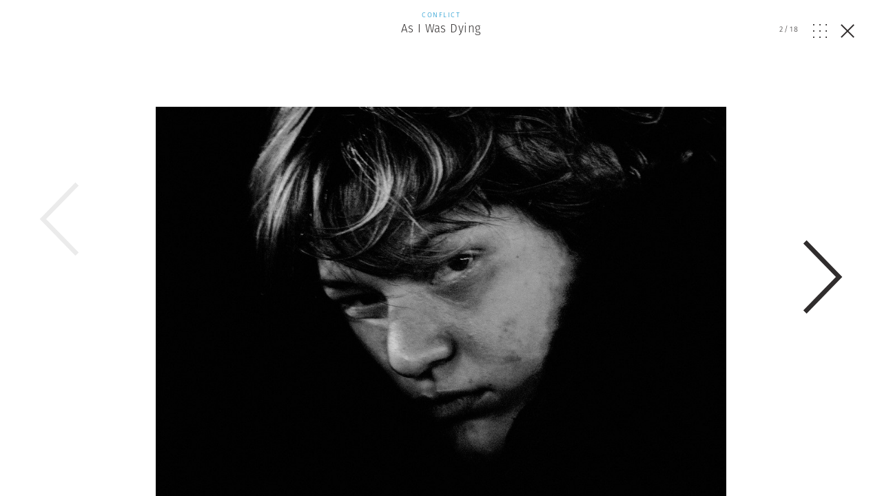

--- FILE ---
content_type: text/html; charset=UTF-8
request_url: https://www.magnumphotos.com/newsroom/conflict/paolo-pellegrin-as-i-was-dying/attachment/nyc59765-2/
body_size: 14155
content:
<!DOCTYPE html>
<html lang="en-US" prefix="og: http://ogp.me/ns#">
<head>
	<meta charset="UTF-8">
	<meta name="robots" content="NOODP">
	<meta name="viewport" content="width=device-width, initial-scale=1.0, user-scalable=0, minimum-scale=1.0, maximum-scale=1.0" />

	<link rel="profile" href="http://gmpg.org/xfn/11">
	<link rel="pingback" href="https://www.magnumphotos.com/xmlrpc.php">
		
	<script type="text/javascript">
		var base_template_url = 'https://www.magnumphotos.com/wp-content/themes/template';
	</script>

	<script src="https://use.typekit.net/zul5ccc.js"></script>
	<script>try{Typekit.load({ async: false });}catch(e){}</script>
	<script>var dw = { ajax: 'https://www.magnumphotos.com/' }</script>

	<link rel="apple-touch-icon" sizes="57x57" href="/wp-content/themes/template/res/img/favicons/apple-touch-icon-57x57.png">
<link rel="apple-touch-icon" sizes="60x60" href="/wp-content/themes/template/res/img/favicons/apple-touch-icon-60x60.png">
<link rel="apple-touch-icon" sizes="72x72" href="/wp-content/themes/template/res/img/favicons/apple-touch-icon-72x72.png">
<link rel="apple-touch-icon" sizes="76x76" href="/wp-content/themes/template/res/img/favicons/apple-touch-icon-76x76.png">
<link rel="apple-touch-icon" sizes="114x114" href="/wp-content/themes/template/res/img/favicons/apple-touch-icon-114x114.png">
<link rel="apple-touch-icon" sizes="120x120" href="/wp-content/themes/template/res/img/favicons/apple-touch-icon-120x120.png">
<link rel="apple-touch-icon" sizes="144x144" href="/wp-content/themes/template/res/img/favicons/apple-touch-icon-144x144.png">
<link rel="apple-touch-icon" sizes="152x152" href="/wp-content/themes/template/res/img/favicons/apple-touch-icon-152x152.png">
<link rel="apple-touch-icon" sizes="180x180" href="/wp-content/themes/template/res/img/favicons/apple-touch-icon-180x180.png">
<link rel="icon" type="image/png" href="/wp-content/themes/template/res/img/favicons/favicon-32x32.png" sizes="32x32">
<link rel="icon" type="image/png" href="/wp-content/themes/template/res/img/favicons/android-chrome-192x192.png" sizes="192x192">
<link rel="icon" type="image/png" href="/wp-content/themes/template/res/img/favicons/favicon-96x96.png" sizes="96x96">
<link rel="icon" type="image/png" href="/wp-content/themes/template/res/img/favicons/favicon-16x16.png" sizes="16x16">
<link rel="manifest" href="/wp-content/themes/template/res/img/favicons/manifest.json">
<meta name="msapplication-TileColor" content="#878787">
<meta name="msapplication-TileImage" content="/wp-content/themes/template/res/img/favicons/mstile-144x144.png">
<meta name="theme-color" content="#878787">	<meta name='robots' content='noindex, follow' />
<link rel="dns-prefetch" href="//cdn-cookieyes.com">
<link rel="preconnect" href="https://cdn-cookieyes.com" crossorigin>
<link rel="dns-prefetch" href="//directory.cookieyes.com">
<link rel="preconnect" href="https://directory.cookieyes.com" crossorigin>
<link rel="dns-prefetch" href="//log.cookieyes.com">
<link rel="preconnect" href="https://log.cookieyes.com" crossorigin>

	<!-- This site is optimized with the Yoast SEO plugin v16.4 - https://yoast.com/wordpress/plugins/seo/ -->
	<title>As I was Dying | Magnum Photos</title><link rel="stylesheet" href="https://www.magnumphotos.com/wp-content/cache/min/1/6cd79c8cf258353b18119d8f22511fbc.css" media="all" data-minify="1" />
	<meta name="twitter:card" content="summary_large_image" />
	<meta name="twitter:title" content="As I was Dying | Magnum Photos" />
	<meta name="twitter:description" content="A helicopter used by the Drug Enforcement Agency and Afghan troops lands after completing a mission. Kabul, Afghanistan. May, 2006." />
	<meta name="twitter:image" content="https://www.magnumphotos.com/wp-content/uploads/2016/05/cortex/nyc59765-overlay.jpg?7890" />
	<script type="application/ld+json" class="yoast-schema-graph">{"@context":"https://schema.org","@graph":[{"@type":"Organization","@id":"https://www.magnumphotos.com/#organization","name":"Magnum Photos","url":"https://www.magnumphotos.com/","sameAs":[],"logo":{"@type":"ImageObject","@id":"https://www.magnumphotos.com/#logo","inLanguage":"en-US","url":"https://www.magnumphotos.com/wp-content/uploads/2024/05/magnum_logo_rgb.png","contentUrl":"https://www.magnumphotos.com/wp-content/uploads/2024/05/magnum_logo_rgb.png","width":1200,"height":1200,"caption":"Magnum Photos"},"image":{"@id":"https://www.magnumphotos.com/#logo"}},{"@type":"WebSite","@id":"https://www.magnumphotos.com/#website","url":"https://www.magnumphotos.com/","name":"Magnum Photos","description":"A photographic cooperative of great diversity and distinction owned by its photographer members","publisher":{"@id":"https://www.magnumphotos.com/#organization"},"potentialAction":[{"@type":"SearchAction","target":"https://www.magnumphotos.com/?s={search_term_string}","query-input":"required name=search_term_string"}],"inLanguage":"en-US"},{"@type":"WebPage","@id":"https://www.magnumphotos.com/wp-content/uploads/2016/05/cortex/nyc59765.jpg#webpage","url":"https://www.magnumphotos.com/wp-content/uploads/2016/05/cortex/nyc59765.jpg","name":"As I was Dying | Magnum Photos","isPartOf":{"@id":"https://www.magnumphotos.com/#website"},"datePublished":"2016-05-10T16:27:47+00:00","dateModified":"2016-05-20T10:15:05+00:00","breadcrumb":{"@id":"https://www.magnumphotos.com/wp-content/uploads/2016/05/cortex/nyc59765.jpg#breadcrumb"},"inLanguage":"en-US","potentialAction":[{"@type":"ReadAction","target":["https://www.magnumphotos.com/wp-content/uploads/2016/05/cortex/nyc59765.jpg"]}]},{"@type":"BreadcrumbList","@id":"https://www.magnumphotos.com/wp-content/uploads/2016/05/cortex/nyc59765.jpg#breadcrumb","itemListElement":[{"@type":"ListItem","position":1,"item":{"@type":"WebPage","@id":"https://www.magnumphotos.com/","url":"https://www.magnumphotos.com/","name":"Home"}},{"@type":"ListItem","position":2,"item":{"@type":"WebPage","@id":"https://www.magnumphotos.com/newsroom/conflict/paolo-pellegrin-as-i-was-dying/","url":"https://www.magnumphotos.com/newsroom/conflict/paolo-pellegrin-as-i-was-dying/","name":"As I Was Dying"}},{"@type":"ListItem","position":3,"item":{"@id":"https://www.magnumphotos.com/wp-content/uploads/2016/05/cortex/nyc59765.jpg#webpage"}}]}]}</script>
	<!-- / Yoast SEO plugin. -->


<link rel='dns-prefetch' href='//s.w.org' />
<link rel="alternate" type="application/rss+xml" title="Magnum Photos &raquo; As I was Dying Comments Feed" href="https://www.magnumphotos.com/newsroom/conflict/paolo-pellegrin-as-i-was-dying/attachment/nyc59765-2/feed/" />







<style id='rocket-lazyload-inline-css' type='text/css'>
.rll-youtube-player{position:relative;padding-bottom:56.23%;height:0;overflow:hidden;max-width:100%;}.rll-youtube-player iframe{position:absolute;top:0;left:0;width:100%;height:100%;z-index:100;background:0 0}.rll-youtube-player img{bottom:0;display:block;left:0;margin:auto;max-width:100%;width:100%;position:absolute;right:0;top:0;border:none;height:auto;cursor:pointer;-webkit-transition:.4s all;-moz-transition:.4s all;transition:.4s all}.rll-youtube-player img:hover{-webkit-filter:brightness(75%)}.rll-youtube-player .play{height:72px;width:72px;left:50%;top:50%;margin-left:-36px;margin-top:-36px;position:absolute;background:url(https://www.magnumphotos.com/wp-content/plugins/wp-rocket/assets/img/youtube.png) no-repeat;cursor:pointer}
</style>
<script type='text/javascript' src='https://www.magnumphotos.com/wp-includes/js/jquery/jquery.min.js?ver=3.5.1' id='jquery-core-js'></script>
<script type='text/javascript' src='https://www.magnumphotos.com/wp-includes/js/jquery/jquery-migrate.min.js?ver=3.3.2' id='jquery-migrate-js' defer></script>
<link rel="https://api.w.org/" href="https://www.magnumphotos.com/wp-json/" /><link rel="alternate" type="application/json" href="https://www.magnumphotos.com/wp-json/wp/v2/media/14414" /><link rel="EditURI" type="application/rsd+xml" title="RSD" href="https://www.magnumphotos.com/xmlrpc.php?rsd" />
<link rel="wlwmanifest" type="application/wlwmanifest+xml" href="https://www.magnumphotos.com/wp-includes/wlwmanifest.xml" /> 

<link rel='shortlink' href='https://www.magnumphotos.com/?p=14414' />
<meta property="og:site_name" content="Magnum Photos">
<meta property="fb:admins" content="">
<meta property="article:tag" content="2001 war in Afghanistan">
<meta property="article:tag" content="Anticipation">
<meta property="article:tag" content="Black">
<meta property="article:tag" content="Candid Photography">
<meta property="article:tag" content="Day">
<meta property="article:tag" content="Drug Enforcement Administration">
<meta property="article:tag" content="Dust">
<meta property="article:tag" content="Exterior">
<meta property="article:tag" content="Fear">
<meta property="article:tag" content="Fog">
<meta property="article:tag" content="Full Length">
<meta property="article:tag" content="General view">
<meta property="article:tag" content="Grey">
<meta property="article:tag" content="Helicopter">
<meta property="article:tag" content="Kabul">
<meta property="article:tag" content="Man (all ages)">
<meta property="article:tag" content="Mid Adult">
<meta property="article:tag" content="Middle Eastern">
<meta property="article:tag" content="Nangarhar Province">
<meta property="article:tag" content="One Person">
<meta property="article:tag" content="processed">
<meta property="article:tag" content="Silhouette">
<meta property="article:tag" content="Trust">
<meta property="article:tag" content="View from rear">
<meta property="og:title" content="As I was Dying | Magnum Photos Magnum Photos">
<meta property="og:description" content="A helicopter used by the Drug Enforcement Agency and Afghan troops lands after completing a mission. Kabul, Afghanistan. May, 2006.">
<meta property="og:url" content="https://www.magnumphotos.com/newsroom/conflict/paolo-pellegrin-as-i-was-dying/attachment/nyc59765-2/">
<meta property="og:type" content="article">
<meta property="og:image" content="https://www.magnumphotos.com/wp-content/uploads/2016/05/magnum_sharing.jpg">
<meta property="article:section" content="">
<meta property="article:publisher" content="">
<style>
        .wpap-loadmore-wrapper{
            display: flex;
            align-items: center;
            justify-content: center;  
            margin: 20px 0; 
        }   
        .wpap-loadmore-wrapper .wpap-loadmore-button{
            background-color: #ffffff;
            color: ;
            width: 150px;
            height: 50px;
            text-align: center;
            cursor: pointer;
            border-radius: 0px;
            display: flex;
            align-items: center;
            justify-content: center;
            ;
            box-shadow: 1px 1px 10px 0 #b4b4b4;
            
        }
        .wpap-visibility-hidden{
           display: none;
        }
        .wpap-loadmore-wrapper .wpap-loadmore-button{
           visibility: hidden;
        }
            .wp-ajax-pagination-loading{
                position:fixed;
                display: block;
                top:0;
                left: 0;
                width: 100%;
                height: 100%;
                background-color: rgba(0,0,0,0.4);
                z-index:10000;
                background-image: url('https://www.magnumphotos.com/wp-content/plugins/wp-ajax-pagination/assets/frontend/img/loader.gif');
                background-position: 50% 50%;
                background-size: 60px;
                background-repeat: no-repeat; 
            }
            </style><meta content="As I was Dying" property="og:title" /><meta content="As I was Dying" property="twitter:title" /><meta content="A helicopter used by the Drug Enforcement Agency and Afghan troops lands after completing a mission. Kabul, Afghanistan. May, 2006." property="og:description" /><meta content="A helicopter used by the Drug Enforcement Agency and Afghan troops lands after completing a mission. Kabul, Afghanistan. May, 2006." property="twitter:description" /><meta content="https://www.magnumphotos.com/wp-content/uploads/2016/05/cortex/nyc59765-overlay.jpg?0.78463700 1770116999" property="og:image" /><meta content="https://www.magnumphotos.com/wp-content/uploads/2016/05/cortex/nyc59765-overlay.jpg?0.78463700 1770116999" property="twitter:image" /><meta name="twitter:card" content="summary" /><meta name="robots" content="index, follow" />		<style type="text/css" id="wp-custom-css">
			.gallery-arrow{
	width: 53px !important;
}
.story-big-image .gallery-arrow.gallery-arrow--right {
    top: 46% !important;
}
.teasers .gallery-arrow.gallery-arrow--right {
    top: 23% !important;
}
		</style>
		<noscript><style id="rocket-lazyload-nojs-css">.rll-youtube-player, [data-lazy-src]{display:none !important;}</style></noscript>	
	<meta property="fb:pages" content="15974534830" />
	<meta name="p:domain_verify" content="e81b1ad3f509f565527812cb8054e6eb"/>
</head>

<body class="attachment attachment-template-default single single-attachment postid-14414 attachmentid-14414 attachment-jpeg simplified attachment-nyc59765-2 subpage">
<script>document.body.className += ' loading';</script>

<div id="content"><div class="b-overlay  show visible" data-index="2">
	<div class="slider overlay">
		<div class="b-overlay__header">
						<a href="https://www.magnumphotos.com/newsroom/conflict/paolo-pellegrin-as-i-was-dying/">
				<div class="category-conflict">
					<p class="b-overlay__type category-color">Conflict</p>
					<h2 class="b-overlay__title category-hover">As I Was Dying</h2>
				</div>
			</a>
						
			<div class="b-overlay__controls category-conflict">
				<div class="counter overlay-control">
					<span class="active">2</span>/<span class="sum">18</span>
				</div>
				<div class="grid-open js-overlay-grid-open overlay-control"><svg id="Layer_1" data-name="Layer 1" xmlns="http://www.w3.org/2000/svg" viewBox="0 0 20 19.98"><defs><style>.cls-1{fill:#312e2d;}</style></defs><title>dots</title><rect class="cls-1" width="1.82" height="1.86"/><rect class="cls-1" y="9.06" width="1.82" height="1.86"/><rect class="cls-1" y="18.12" width="1.82" height="1.86"/><rect class="cls-1" x="9.09" width="1.82" height="1.86"/><rect class="cls-1" x="9.09" y="9.06" width="1.82" height="1.86"/><rect class="cls-1" x="9.09" y="18.12" width="1.82" height="1.86"/><rect class="cls-1" x="18.18" width="1.82" height="1.86"/><rect class="cls-1" x="18.18" y="9.06" width="1.82" height="1.86"/><rect class="cls-1" x="18.18" y="18.12" width="1.82" height="1.86"/></svg></div>
				<div class="grid-close js-overlay-grid-close grid-control"><svg id="Layer_1" data-name="Layer 1" xmlns="http://www.w3.org/2000/svg" xmlns:xlink="http://www.w3.org/1999/xlink" viewBox="0 0 39.9 15"><defs><style>.cls-1,.cls-3{fill:none;}.cls-2{clip-path:url(#clip-path);}.cls-3{stroke:#312e2d;}</style><clipPath id="clip-path" transform="translate(-254 -375)"><rect class="cls-1" x="254" y="375" width="39.9" height="15"/></clipPath></defs><title>gallery</title><g class="cls-2"><rect class="cls-3" x="10.87" y="0.5" width="18.77" height="14"/><polyline class="cls-3" points="36.33 5.18 39.22 8.28 36.33 11.37"/><polyline class="cls-3" points="3.57 5.18 0.68 8.28 3.57 11.37"/></g></svg></div>
				<a href="https://www.magnumphotos.com/newsroom/conflict/paolo-pellegrin-as-i-was-dying/" class="close js-overlay-close">
					<em class="line-1"></em>
					<em class="line-2"></em>
				</a>
			</div>
		</div>
		<div class="swiper-container">
			<div class="swiper-wrapper">
									<div class="swiper-slide" data-id="14414" data-url="https://www.magnumphotos.com/newsroom/conflict/paolo-pellegrin-as-i-was-dying/attachment/nyc59765-2/">
						<div type="text/html" class="slide-content" style="padding-bottom:10px">
						<div class="content-outer">	
				<div class="story-big-image">
			<a href="#" class="teaser size-story-big layout-centered image-player-link" data-image-id="14415">
				<span class="teaser-inside">
					<div class="image main-image">
						<img width="1440" height="1000" src="https://content.magnumphotos.com/wp-content/uploads/2016/05/cortex/par289169-overlay.jpg" class="attachment-overlay size-overlay" alt="" loading="lazy" />					</div>
				</span>
			</a>

						<div class="content-inner">
			
			

<div class="b-caption ">
	
	<div class="b-caption__text">
					<span class="b-caption__title">Paolo Pellegrin | As I was Dying </span>Portrait. Vatican City, Italy. April 2, 2005. <span class="b-caption__copy">© Paolo Pellegrin | Magnum Photos</span>			</div>
</div>
						</div>
			
					</div>

	
</div>
<div style="clear:both"></div>

						<div class="b-overlay__bottom">
							
							<div class="content-outer story__footer">
	<div class="content-inner">
		<div class="content-narrow">

				
						<div class="story__footer__line smaller">
				<a href="https://www.magnumphotos.com/photographer/paolo-pellegrin/" class="photographer photographer--with-image small">
	<span class="photographer__inside">
					<div class="img-container">
				<img width="35" height="35" src="//www.magnumphotos.com/wp-content/plugins/a3-lazy-load/assets/images/lazy_placeholder.gif" data-lazy-type="image" data-src="https://content.magnumphotos.com/wp-content/uploads/2016/04/cortex/par287872-35x35.jpg" class="lazy lazy-hidden attachment-photographer-small size-photographer-small wp-post-image" alt="" loading="lazy" /><noscript><img width="35" height="35" src="https://content.magnumphotos.com/wp-content/uploads/2016/04/cortex/par287872-35x35.jpg" class="attachment-photographer-small size-photographer-small wp-post-image" alt="" loading="lazy" /></noscript>	
			</div>
		
					<span class="name">
				Paolo Pellegrin			</span>
			</span>
</a>			</div>
			
			
							<a href="https://www.magnumphotos.com/work-with-magnum/">
					<div class="story__footer__additional story__footer__line commissions license">
						Commission a Magnum photographer
					</div>
				</a>
										<a href="https://www.magnumphotos.com/magnum-gallery/">
					<div class="story__footer__additional license">
						Fine Collectors’ Prints
					</div>
				</a>
			
						<div class="story__footer__line tags">
									<a href="https://www.magnumphotos.com/?s=Black+%26+White">
												<span class="tag category-hover">Black &amp; White</span>
					</a>
									<a href="https://www.magnumphotos.com/?s=Disaster">
						, 						<span class="tag category-hover">Disaster</span>
					</a>
									<a href="https://www.magnumphotos.com/?s=Global">
						, 						<span class="tag category-hover">Global</span>
					</a>
									<a href="https://www.magnumphotos.com/?s=Newsroom">
						, 						<span class="tag category-hover">Newsroom</span>
					</a>
									<a href="https://www.magnumphotos.com/?s=Paolo+Pellegrin">
						, 						<span class="tag category-hover">Paolo Pellegrin</span>
					</a>
									<a href="https://www.magnumphotos.com/?s=Photojournalism">
						, 						<span class="tag category-hover">Photojournalism</span>
					</a>
									<a href="https://www.magnumphotos.com/?s=Social+Issue">
						, 						<span class="tag category-hover">Social Issue</span>
					</a>
									<a href="https://www.magnumphotos.com/?s=War">
						, 						<span class="tag category-hover">War</span>
					</a>
							</div>
			
			
		<div class="story__footer__teasers">

			
			
		</div>

		<div style="clear: both;"></div>

		</div>

	</div>
</div>
															<div class="related-placeholder"></div>
													</div>

						<div style="clear:both"></div>						</div>
					</div>
									<div class="swiper-slide" data-id="14414" data-url="https://www.magnumphotos.com/newsroom/conflict/paolo-pellegrin-as-i-was-dying/attachment/nyc59765-2/">
						<div type="text/html" class="slide-content" style="padding-bottom:10px">
						<div class="content-outer">	
				<div class="story-big-image">
			<a href="#" class="teaser size-story-big layout-centered image-player-link" data-image-id="14414">
				<span class="teaser-inside">
					<div class="image main-image">
						<img width="1500" height="1000" src="https://content.magnumphotos.com/wp-content/uploads/2016/05/cortex/nyc59765-overlay.jpg" class="attachment-overlay size-overlay" alt="" loading="lazy" />					</div>
				</span>
			</a>

						<div class="content-inner">
			
			

<div class="b-caption ">
	
	<div class="b-caption__text">
					<span class="b-caption__title">Paolo Pellegrin | As I was Dying </span>A helicopter used by the Drug Enforcement Agency and Afghan troops lands after completing a mission. Kabul, Afghanistan. May, 2006. <span class="b-caption__copy">© Paolo Pellegrin | Magnum Photos</span>			</div>
</div>
						</div>
			
					</div>

	
</div>
<div style="clear:both"></div>

						<div class="b-overlay__bottom">
							
							<div class="content-outer story__footer">
	<div class="content-inner">
		<div class="content-narrow">

				
						<div class="story__footer__line smaller">
				<a href="https://www.magnumphotos.com/photographer/paolo-pellegrin/" class="photographer photographer--with-image small">
	<span class="photographer__inside">
					<div class="img-container">
				<img width="35" height="35" src="//www.magnumphotos.com/wp-content/plugins/a3-lazy-load/assets/images/lazy_placeholder.gif" data-lazy-type="image" data-src="https://content.magnumphotos.com/wp-content/uploads/2016/04/cortex/par287872-35x35.jpg" class="lazy lazy-hidden attachment-photographer-small size-photographer-small wp-post-image" alt="" loading="lazy" /><noscript><img width="35" height="35" src="https://content.magnumphotos.com/wp-content/uploads/2016/04/cortex/par287872-35x35.jpg" class="attachment-photographer-small size-photographer-small wp-post-image" alt="" loading="lazy" /></noscript>	
			</div>
		
					<span class="name">
				Paolo Pellegrin			</span>
			</span>
</a>			</div>
			
			
							<a href="https://www.magnumphotos.com/work-with-magnum/">
					<div class="story__footer__additional story__footer__line commissions license">
						Commission a Magnum photographer
					</div>
				</a>
										<a href="https://www.magnumphotos.com/magnum-gallery/">
					<div class="story__footer__additional license">
						Fine Collectors’ Prints
					</div>
				</a>
			
						<div class="story__footer__line tags">
									<a href="https://www.magnumphotos.com/?s=Black+%26+White">
												<span class="tag category-hover">Black &amp; White</span>
					</a>
									<a href="https://www.magnumphotos.com/?s=Disaster">
						, 						<span class="tag category-hover">Disaster</span>
					</a>
									<a href="https://www.magnumphotos.com/?s=Global">
						, 						<span class="tag category-hover">Global</span>
					</a>
									<a href="https://www.magnumphotos.com/?s=Newsroom">
						, 						<span class="tag category-hover">Newsroom</span>
					</a>
									<a href="https://www.magnumphotos.com/?s=Paolo+Pellegrin">
						, 						<span class="tag category-hover">Paolo Pellegrin</span>
					</a>
									<a href="https://www.magnumphotos.com/?s=Photojournalism">
						, 						<span class="tag category-hover">Photojournalism</span>
					</a>
									<a href="https://www.magnumphotos.com/?s=Social+Issue">
						, 						<span class="tag category-hover">Social Issue</span>
					</a>
									<a href="https://www.magnumphotos.com/?s=War">
						, 						<span class="tag category-hover">War</span>
					</a>
							</div>
			
			
		<div class="story__footer__teasers">

			
			
		</div>

		<div style="clear: both;"></div>

		</div>

	</div>
</div>
															<div class="b-overlay__related">
	<div class="content-outer teasers five-cols">
		<div class="content-inner">
			<h3 class="title"><strong>Explore More</strong></h3>

			<div class="masonry">
				<a href="https://www.magnumphotos.com/arts-culture/trent-parke-minutes-to-midnight/" class="teaser  size-medium layout-centered category-arts-culture" id="teaser-14564" >
	<span class="teaser-inside">
		
		<div class="image">
			<img width="180" height="116" src="https://content.magnumphotos.com/wp-content/uploads/2016/05/cortex/lon66010-teaser-medium-width.jpg" class="attachment-teaser-medium-width size-teaser-medium-width" alt="" loading="lazy" />		</div>

					<div class="data">
				<p class="category">
					<span class="">
						Arts &amp; Culture					</span>
				</p>
				<h4 class="category-hover">Minutes to Midnight</h4>

				
				
									<h5 class="category-photographer category-hover">Trent Parke</h5>
				
				
							</div>
			</span>
</a><a href="https://www.magnumphotos.com/newsroom/politics/jonas-bendiksen-satellites-15-years/" class="teaser  size-medium layout-centered category-politics category-newsroom" id="teaser-4707" >
	<span class="teaser-inside">
		
		<div class="image">
			<img width="180" height="120" src="https://content.magnumphotos.com/wp-content/uploads/2016/04/NYC37826-180x120.jpg" class="attachment-teaser-medium-width size-teaser-medium-width" alt="" loading="lazy" />		</div>

					<div class="data">
				<p class="category">
					<span class="">
						News					</span>
				</p>
				<h4 class="category-hover">The Making of Satellites</h4>

				
				
									<h5 class="category-photographer category-hover">Jonas Bendiksen</h5>
				
				
							</div>
			</span>
</a><a href="https://www.magnumphotos.com/arts-culture/cinema/david-hurn-personalities/" class="teaser  size-medium layout-centered category-cinema category-arts-culture" id="teaser-15373" >
	<span class="teaser-inside">
		
		<div class="image">
			<img width="180" height="225" src="https://content.magnumphotos.com/wp-content/uploads/2016/05/cortex/lon21255-teaser-medium-width.jpg" class="attachment-teaser-medium-width size-teaser-medium-width" alt="" loading="lazy" />		</div>

					<div class="data">
				<p class="category">
					<span class="">
						Arts &amp; Culture					</span>
				</p>
				<h4 class="category-hover">David Hurn: Personalities</h4>

				
				
									<h5 class="category-photographer category-hover">David Hurn</h5>
				
				
							</div>
			</span>
</a><a href="https://www.magnumphotos.com/newsroom/conflict/embedding-in-iraq/" class="teaser  size-medium layout-centered category-conflict category-newsroom" id="teaser-66914" >
	<span class="teaser-inside">
		
		<div class="image">
			<img width="180" height="119" src="https://content.magnumphotos.com/wp-content/uploads/2018/03/cortex/nyc48204-teaser-medium-width.jpg" class="attachment-teaser-medium-width size-teaser-medium-width" alt="" loading="lazy" />		</div>

					<div class="data">
				<p class="category">
					<span class="">
						News					</span>
				</p>
				<h4 class="category-hover">Embedding in Iraq</h4>

				
				
									<h5 class="category-photographer category-hover">Magnum Photographers</h5>
				
				
							</div>
			</span>
</a><a href="https://www.magnumphotos.com/newsroom/robert-capa-israel-1948-1950/" class="teaser  size-medium layout-centered category-newsroom" id="teaser-9111" >
	<span class="teaser-inside">
		
		<div class="image">
			<img width="180" height="133" src="https://content.magnumphotos.com/wp-content/uploads/2016/06/par10090-overlay-180x133.jpg" class="attachment-teaser-medium-width size-teaser-medium-width" alt="" loading="lazy" />		</div>

					<div class="data">
				<p class="category">
					<span class="">
						News					</span>
				</p>
				<h4 class="category-hover">Robert Capa: Israel 1948-1950</h4>

				
				
									<h5 class="category-photographer category-hover">Robert Capa</h5>
				
				
							</div>
			</span>
</a><a href="https://www.magnumphotos.com/arts-culture/society-arts-culture/david-hurn-living-in-wales/" class="teaser  size-medium layout-centered category-society-arts-culture category-arts-culture" id="teaser-15327" >
	<span class="teaser-inside">
		
		<div class="image">
			<img width="180" height="180" src="https://content.magnumphotos.com/wp-content/uploads/2016/05/cortex/lon44013-teaser-medium-width.jpg" class="attachment-teaser-medium-width size-teaser-medium-width" alt="" loading="lazy" />		</div>

					<div class="data">
				<p class="category">
					<span class="">
						Arts &amp; Culture					</span>
				</p>
				<h4 class="category-hover">Living in Wales</h4>

				
				
									<h5 class="category-photographer category-hover">David Hurn</h5>
				
				
							</div>
			</span>
</a><a href="https://www.magnumphotos.com/arts-culture/cornell-capa-england-1950-1952/" class="teaser  size-medium layout-centered category-arts-culture" id="teaser-8248" >
	<span class="teaser-inside">
		
		<div class="image">
			<img width="180" height="233" src="https://content.magnumphotos.com/wp-content/uploads/2016/05/cortex/nyc19429-180x233.jpg" class="attachment-teaser-medium-width size-teaser-medium-width" alt="" loading="lazy" />		</div>

					<div class="data">
				<p class="category">
					<span class="">
						Arts &amp; Culture					</span>
				</p>
				<h4 class="category-hover">Cornell Capa&#8217;s England</h4>

				
				
									<h5 class="category-photographer category-hover">Cornell Capa</h5>
				
				
							</div>
			</span>
</a><a href="https://www.magnumphotos.com/arts-culture/chris-steele-perkins-afghanistan/" class="teaser  size-medium layout-centered category-arts-culture" id="teaser-8301" >
	<span class="teaser-inside">
		
		<div class="image">
			<img width="180" height="124" src="https://content.magnumphotos.com/wp-content/uploads/2016/05/lon38-overlay-180x124.jpg" class="attachment-teaser-medium-width size-teaser-medium-width" alt="" loading="lazy" />		</div>

					<div class="data">
				<p class="category">
					<span class="">
						Arts &amp; Culture					</span>
				</p>
				<h4 class="category-hover">Afghanistan: A Personal Homage</h4>

				
				
									<h5 class="category-photographer category-hover">Chris Steele-Perkins</h5>
				
				
							</div>
			</span>
</a>			</div>
		</div>
	</div>
</div>													</div>

						<div style="clear:both"></div>						</div>
					</div>
									<div class="swiper-slide" data-id="14414" data-url="https://www.magnumphotos.com/newsroom/conflict/paolo-pellegrin-as-i-was-dying/attachment/nyc59765-2/">
						<div type="text/html" class="slide-content" style="padding-bottom:10px">
						<div class="content-outer">	
				<div class="story-big-image">
			<a href="#" class="teaser size-story-big layout-centered image-player-link" data-image-id="14413">
				<span class="teaser-inside">
					<div class="image main-image">
						<img width="1500" height="1000" src="https://content.magnumphotos.com/wp-content/uploads/2016/05/cortex/nyc59802-overlay.jpg" class="attachment-overlay size-overlay" alt="" loading="lazy" />					</div>
				</span>
			</a>

						<div class="content-inner">
			
			

<div class="b-caption ">
	
	<div class="b-caption__text">
					<span class="b-caption__title">Paolo Pellegrin | As I was Dying </span>View of Hindu Kush mountain range. Badakhshan province, Afghanistan. May, 2006. <span class="b-caption__copy">© Paolo Pellegrin | Magnum Photos</span>			</div>
</div>
						</div>
			
					</div>

	
</div>
<div style="clear:both"></div>

						<div class="b-overlay__bottom">
							
							<div class="content-outer story__footer">
	<div class="content-inner">
		<div class="content-narrow">

				
						<div class="story__footer__line smaller">
				<a href="https://www.magnumphotos.com/photographer/paolo-pellegrin/" class="photographer photographer--with-image small">
	<span class="photographer__inside">
					<div class="img-container">
				<img width="35" height="35" src="//www.magnumphotos.com/wp-content/plugins/a3-lazy-load/assets/images/lazy_placeholder.gif" data-lazy-type="image" data-src="https://content.magnumphotos.com/wp-content/uploads/2016/04/cortex/par287872-35x35.jpg" class="lazy lazy-hidden attachment-photographer-small size-photographer-small wp-post-image" alt="" loading="lazy" /><noscript><img width="35" height="35" src="https://content.magnumphotos.com/wp-content/uploads/2016/04/cortex/par287872-35x35.jpg" class="attachment-photographer-small size-photographer-small wp-post-image" alt="" loading="lazy" /></noscript>	
			</div>
		
					<span class="name">
				Paolo Pellegrin			</span>
			</span>
</a>			</div>
			
			
							<a href="https://www.magnumphotos.com/work-with-magnum/">
					<div class="story__footer__additional story__footer__line commissions license">
						Commission a Magnum photographer
					</div>
				</a>
										<a href="https://www.magnumphotos.com/magnum-gallery/">
					<div class="story__footer__additional license">
						Fine Collectors’ Prints
					</div>
				</a>
			
						<div class="story__footer__line tags">
									<a href="https://www.magnumphotos.com/?s=Black+%26+White">
												<span class="tag category-hover">Black &amp; White</span>
					</a>
									<a href="https://www.magnumphotos.com/?s=Disaster">
						, 						<span class="tag category-hover">Disaster</span>
					</a>
									<a href="https://www.magnumphotos.com/?s=Global">
						, 						<span class="tag category-hover">Global</span>
					</a>
									<a href="https://www.magnumphotos.com/?s=Newsroom">
						, 						<span class="tag category-hover">Newsroom</span>
					</a>
									<a href="https://www.magnumphotos.com/?s=Paolo+Pellegrin">
						, 						<span class="tag category-hover">Paolo Pellegrin</span>
					</a>
									<a href="https://www.magnumphotos.com/?s=Photojournalism">
						, 						<span class="tag category-hover">Photojournalism</span>
					</a>
									<a href="https://www.magnumphotos.com/?s=Social+Issue">
						, 						<span class="tag category-hover">Social Issue</span>
					</a>
									<a href="https://www.magnumphotos.com/?s=War">
						, 						<span class="tag category-hover">War</span>
					</a>
							</div>
			
			
		<div class="story__footer__teasers">

			
			
		</div>

		<div style="clear: both;"></div>

		</div>

	</div>
</div>
															<div class="related-placeholder"></div>
													</div>

						<div style="clear:both"></div>						</div>
					</div>
									<div class="swiper-slide" data-id="14414" data-url="https://www.magnumphotos.com/newsroom/conflict/paolo-pellegrin-as-i-was-dying/attachment/nyc59765-2/">
						<div type="text/html" class="slide-content" style="padding-bottom:10px">
						<div class="content-outer">	
				<div class="story-big-image">
			<a href="#" class="teaser size-story-big layout-centered image-player-link" data-image-id="14412">
				<span class="teaser-inside">
					<div class="image main-image">
						<img width="1498" height="1000" src="https://content.magnumphotos.com/wp-content/uploads/2016/05/cortex/par287265-overlay.jpg" class="attachment-overlay size-overlay" alt="" loading="lazy" />					</div>
				</span>
			</a>

						<div class="content-inner">
			
			

<div class="b-caption ">
	
	<div class="b-caption__text">
					<span class="b-caption__title">Paolo Pellegrin | As I was Dying </span>A neighbor consoles the Lutati mother for the loss of her son. Neve Dekalim, Gaza Strip. 2004. <span class="b-caption__copy">© Paolo Pellegrin | Magnum Photos</span>			</div>
</div>
						</div>
			
					</div>

	
</div>
<div style="clear:both"></div>

						<div class="b-overlay__bottom">
							
							<div class="content-outer story__footer">
	<div class="content-inner">
		<div class="content-narrow">

				
						<div class="story__footer__line smaller">
				<a href="https://www.magnumphotos.com/photographer/paolo-pellegrin/" class="photographer photographer--with-image small">
	<span class="photographer__inside">
					<div class="img-container">
				<img width="35" height="35" src="//www.magnumphotos.com/wp-content/plugins/a3-lazy-load/assets/images/lazy_placeholder.gif" data-lazy-type="image" data-src="https://content.magnumphotos.com/wp-content/uploads/2016/04/cortex/par287872-35x35.jpg" class="lazy lazy-hidden attachment-photographer-small size-photographer-small wp-post-image" alt="" loading="lazy" /><noscript><img width="35" height="35" src="https://content.magnumphotos.com/wp-content/uploads/2016/04/cortex/par287872-35x35.jpg" class="attachment-photographer-small size-photographer-small wp-post-image" alt="" loading="lazy" /></noscript>	
			</div>
		
					<span class="name">
				Paolo Pellegrin			</span>
			</span>
</a>			</div>
			
			
							<a href="https://www.magnumphotos.com/work-with-magnum/">
					<div class="story__footer__additional story__footer__line commissions license">
						Commission a Magnum photographer
					</div>
				</a>
										<a href="https://www.magnumphotos.com/magnum-gallery/">
					<div class="story__footer__additional license">
						Fine Collectors’ Prints
					</div>
				</a>
			
						<div class="story__footer__line tags">
									<a href="https://www.magnumphotos.com/?s=Black+%26+White">
												<span class="tag category-hover">Black &amp; White</span>
					</a>
									<a href="https://www.magnumphotos.com/?s=Disaster">
						, 						<span class="tag category-hover">Disaster</span>
					</a>
									<a href="https://www.magnumphotos.com/?s=Global">
						, 						<span class="tag category-hover">Global</span>
					</a>
									<a href="https://www.magnumphotos.com/?s=Newsroom">
						, 						<span class="tag category-hover">Newsroom</span>
					</a>
									<a href="https://www.magnumphotos.com/?s=Paolo+Pellegrin">
						, 						<span class="tag category-hover">Paolo Pellegrin</span>
					</a>
									<a href="https://www.magnumphotos.com/?s=Photojournalism">
						, 						<span class="tag category-hover">Photojournalism</span>
					</a>
									<a href="https://www.magnumphotos.com/?s=Social+Issue">
						, 						<span class="tag category-hover">Social Issue</span>
					</a>
									<a href="https://www.magnumphotos.com/?s=War">
						, 						<span class="tag category-hover">War</span>
					</a>
							</div>
			
			
		<div class="story__footer__teasers">

			
			
		</div>

		<div style="clear: both;"></div>

		</div>

	</div>
</div>
															<div class="related-placeholder"></div>
													</div>

						<div style="clear:both"></div>						</div>
					</div>
									<div class="swiper-slide" data-id="14414" data-url="https://www.magnumphotos.com/newsroom/conflict/paolo-pellegrin-as-i-was-dying/attachment/nyc59765-2/">
						<div type="text/html" class="slide-content" style="padding-bottom:10px">
						<div class="content-outer">	
				<div class="story-big-image">
			<a href="#" class="teaser size-story-big layout-centered image-player-link" data-image-id="14411">
				<span class="teaser-inside">
					<div class="image main-image">
						<img width="1504" height="1000" src="https://content.magnumphotos.com/wp-content/uploads/2016/05/cortex/par319427-overlay.jpg" class="attachment-overlay size-overlay" alt="" loading="lazy" />					</div>
				</span>
			</a>

						<div class="content-inner">
			
			

<div class="b-caption ">
	
	<div class="b-caption__text">
					<span class="b-caption__title">Paolo Pellegrin | As I was Dying </span>Several people recover a body after heavy fighting the day before. Basra, Iraq. 2003. <span class="b-caption__copy">© Paolo Pellegrin | Magnum Photos</span>			</div>
</div>
						</div>
			
					</div>

	
</div>
<div style="clear:both"></div>

						<div class="b-overlay__bottom">
							
							<div class="content-outer story__footer">
	<div class="content-inner">
		<div class="content-narrow">

				
						<div class="story__footer__line smaller">
				<a href="https://www.magnumphotos.com/photographer/paolo-pellegrin/" class="photographer photographer--with-image small">
	<span class="photographer__inside">
					<div class="img-container">
				<img width="35" height="35" src="//www.magnumphotos.com/wp-content/plugins/a3-lazy-load/assets/images/lazy_placeholder.gif" data-lazy-type="image" data-src="https://content.magnumphotos.com/wp-content/uploads/2016/04/cortex/par287872-35x35.jpg" class="lazy lazy-hidden attachment-photographer-small size-photographer-small wp-post-image" alt="" loading="lazy" /><noscript><img width="35" height="35" src="https://content.magnumphotos.com/wp-content/uploads/2016/04/cortex/par287872-35x35.jpg" class="attachment-photographer-small size-photographer-small wp-post-image" alt="" loading="lazy" /></noscript>	
			</div>
		
					<span class="name">
				Paolo Pellegrin			</span>
			</span>
</a>			</div>
			
			
							<a href="https://www.magnumphotos.com/work-with-magnum/">
					<div class="story__footer__additional story__footer__line commissions license">
						Commission a Magnum photographer
					</div>
				</a>
										<a href="https://www.magnumphotos.com/magnum-gallery/">
					<div class="story__footer__additional license">
						Fine Collectors’ Prints
					</div>
				</a>
			
						<div class="story__footer__line tags">
									<a href="https://www.magnumphotos.com/?s=Black+%26+White">
												<span class="tag category-hover">Black &amp; White</span>
					</a>
									<a href="https://www.magnumphotos.com/?s=Disaster">
						, 						<span class="tag category-hover">Disaster</span>
					</a>
									<a href="https://www.magnumphotos.com/?s=Global">
						, 						<span class="tag category-hover">Global</span>
					</a>
									<a href="https://www.magnumphotos.com/?s=Newsroom">
						, 						<span class="tag category-hover">Newsroom</span>
					</a>
									<a href="https://www.magnumphotos.com/?s=Paolo+Pellegrin">
						, 						<span class="tag category-hover">Paolo Pellegrin</span>
					</a>
									<a href="https://www.magnumphotos.com/?s=Photojournalism">
						, 						<span class="tag category-hover">Photojournalism</span>
					</a>
									<a href="https://www.magnumphotos.com/?s=Social+Issue">
						, 						<span class="tag category-hover">Social Issue</span>
					</a>
									<a href="https://www.magnumphotos.com/?s=War">
						, 						<span class="tag category-hover">War</span>
					</a>
							</div>
			
			
		<div class="story__footer__teasers">

			
			
		</div>

		<div style="clear: both;"></div>

		</div>

	</div>
</div>
															<div class="related-placeholder"></div>
													</div>

						<div style="clear:both"></div>						</div>
					</div>
									<div class="swiper-slide" data-id="14414" data-url="https://www.magnumphotos.com/newsroom/conflict/paolo-pellegrin-as-i-was-dying/attachment/nyc59765-2/">
						<div type="text/html" class="slide-content" style="padding-bottom:10px">
						<div class="content-outer">	
				<div class="story-big-image">
			<a href="#" class="teaser size-story-big layout-centered image-player-link" data-image-id="14410">
				<span class="teaser-inside">
					<div class="image main-image">
						<img width="1500" height="1000" src="https://content.magnumphotos.com/wp-content/uploads/2016/05/cortex/par305879-overlay.jpg" class="attachment-overlay size-overlay" alt="" loading="lazy" />					</div>
				</span>
			</a>

						<div class="content-inner">
			
			

<div class="b-caption ">
	
	<div class="b-caption__text">
					<span class="b-caption__title">Paolo Pellegrin | As I was Dying </span>Young people in a gang in the slum of Cite Soleil. Port-au-Prince, Haiti. February, 2006. <span class="b-caption__copy">© Paolo Pellegrin | Magnum Photos</span>			</div>
</div>
						</div>
			
					</div>

	
</div>
<div style="clear:both"></div>

						<div class="b-overlay__bottom">
							
							<div class="content-outer story__footer">
	<div class="content-inner">
		<div class="content-narrow">

				
						<div class="story__footer__line smaller">
				<a href="https://www.magnumphotos.com/photographer/paolo-pellegrin/" class="photographer photographer--with-image small">
	<span class="photographer__inside">
					<div class="img-container">
				<img width="35" height="35" src="//www.magnumphotos.com/wp-content/plugins/a3-lazy-load/assets/images/lazy_placeholder.gif" data-lazy-type="image" data-src="https://content.magnumphotos.com/wp-content/uploads/2016/04/cortex/par287872-35x35.jpg" class="lazy lazy-hidden attachment-photographer-small size-photographer-small wp-post-image" alt="" loading="lazy" /><noscript><img width="35" height="35" src="https://content.magnumphotos.com/wp-content/uploads/2016/04/cortex/par287872-35x35.jpg" class="attachment-photographer-small size-photographer-small wp-post-image" alt="" loading="lazy" /></noscript>	
			</div>
		
					<span class="name">
				Paolo Pellegrin			</span>
			</span>
</a>			</div>
			
			
							<a href="https://www.magnumphotos.com/work-with-magnum/">
					<div class="story__footer__additional story__footer__line commissions license">
						Commission a Magnum photographer
					</div>
				</a>
										<a href="https://www.magnumphotos.com/magnum-gallery/">
					<div class="story__footer__additional license">
						Fine Collectors’ Prints
					</div>
				</a>
			
						<div class="story__footer__line tags">
									<a href="https://www.magnumphotos.com/?s=Black+%26+White">
												<span class="tag category-hover">Black &amp; White</span>
					</a>
									<a href="https://www.magnumphotos.com/?s=Disaster">
						, 						<span class="tag category-hover">Disaster</span>
					</a>
									<a href="https://www.magnumphotos.com/?s=Global">
						, 						<span class="tag category-hover">Global</span>
					</a>
									<a href="https://www.magnumphotos.com/?s=Newsroom">
						, 						<span class="tag category-hover">Newsroom</span>
					</a>
									<a href="https://www.magnumphotos.com/?s=Paolo+Pellegrin">
						, 						<span class="tag category-hover">Paolo Pellegrin</span>
					</a>
									<a href="https://www.magnumphotos.com/?s=Photojournalism">
						, 						<span class="tag category-hover">Photojournalism</span>
					</a>
									<a href="https://www.magnumphotos.com/?s=Social+Issue">
						, 						<span class="tag category-hover">Social Issue</span>
					</a>
									<a href="https://www.magnumphotos.com/?s=War">
						, 						<span class="tag category-hover">War</span>
					</a>
							</div>
			
			
		<div class="story__footer__teasers">

			
			
		</div>

		<div style="clear: both;"></div>

		</div>

	</div>
</div>
															<div class="related-placeholder"></div>
													</div>

						<div style="clear:both"></div>						</div>
					</div>
									<div class="swiper-slide" data-id="14414" data-url="https://www.magnumphotos.com/newsroom/conflict/paolo-pellegrin-as-i-was-dying/attachment/nyc59765-2/">
						<div type="text/html" class="slide-content" style="padding-bottom:10px">
						<div class="content-outer">	
				<div class="story-big-image">
			<a href="#" class="teaser size-story-big layout-centered image-player-link" data-image-id="14409">
				<span class="teaser-inside">
					<div class="image main-image">
						<img width="1488" height="1000" src="https://content.magnumphotos.com/wp-content/uploads/2016/05/cortex/par308635-overlay.jpg" class="attachment-overlay size-overlay" alt="" loading="lazy" />					</div>
				</span>
			</a>

						<div class="content-inner">
			
			

<div class="b-caption ">
	
	<div class="b-caption__text">
					<span class="b-caption__title">Paolo Pellegrin | As I was Dying </span>Thousands of Preval's supporters take the streets lighting tires and destroying property in response to alleged voting frauds. Port-au-Prince, Haiti. February, 2006. <span class="b-caption__copy">© Paolo Pellegrin | Magnum Photos</span>			</div>
</div>
						</div>
			
					</div>

	
</div>
<div style="clear:both"></div>

						<div class="b-overlay__bottom">
							
							<div class="content-outer story__footer">
	<div class="content-inner">
		<div class="content-narrow">

				
						<div class="story__footer__line smaller">
				<a href="https://www.magnumphotos.com/photographer/paolo-pellegrin/" class="photographer photographer--with-image small">
	<span class="photographer__inside">
					<div class="img-container">
				<img width="35" height="35" src="//www.magnumphotos.com/wp-content/plugins/a3-lazy-load/assets/images/lazy_placeholder.gif" data-lazy-type="image" data-src="https://content.magnumphotos.com/wp-content/uploads/2016/04/cortex/par287872-35x35.jpg" class="lazy lazy-hidden attachment-photographer-small size-photographer-small wp-post-image" alt="" loading="lazy" /><noscript><img width="35" height="35" src="https://content.magnumphotos.com/wp-content/uploads/2016/04/cortex/par287872-35x35.jpg" class="attachment-photographer-small size-photographer-small wp-post-image" alt="" loading="lazy" /></noscript>	
			</div>
		
					<span class="name">
				Paolo Pellegrin			</span>
			</span>
</a>			</div>
			
			
							<a href="https://www.magnumphotos.com/work-with-magnum/">
					<div class="story__footer__additional story__footer__line commissions license">
						Commission a Magnum photographer
					</div>
				</a>
										<a href="https://www.magnumphotos.com/magnum-gallery/">
					<div class="story__footer__additional license">
						Fine Collectors’ Prints
					</div>
				</a>
			
						<div class="story__footer__line tags">
									<a href="https://www.magnumphotos.com/?s=Election+%28Presidential%29">
												<span class="tag category-hover">Election (Presidential)</span>
					</a>
									<a href="https://www.magnumphotos.com/?s=Black+%26+White">
						, 						<span class="tag category-hover">Black &amp; White</span>
					</a>
									<a href="https://www.magnumphotos.com/?s=Disaster">
						, 						<span class="tag category-hover">Disaster</span>
					</a>
									<a href="https://www.magnumphotos.com/?s=Global">
						, 						<span class="tag category-hover">Global</span>
					</a>
									<a href="https://www.magnumphotos.com/?s=Newsroom">
						, 						<span class="tag category-hover">Newsroom</span>
					</a>
									<a href="https://www.magnumphotos.com/?s=Paolo+Pellegrin">
						, 						<span class="tag category-hover">Paolo Pellegrin</span>
					</a>
									<a href="https://www.magnumphotos.com/?s=Photojournalism">
						, 						<span class="tag category-hover">Photojournalism</span>
					</a>
									<a href="https://www.magnumphotos.com/?s=Social+Issue">
						, 						<span class="tag category-hover">Social Issue</span>
					</a>
									<a href="https://www.magnumphotos.com/?s=War">
						, 						<span class="tag category-hover">War</span>
					</a>
							</div>
			
			
		<div class="story__footer__teasers">

			
			
		</div>

		<div style="clear: both;"></div>

		</div>

	</div>
</div>
															<div class="related-placeholder"></div>
													</div>

						<div style="clear:both"></div>						</div>
					</div>
									<div class="swiper-slide" data-id="14414" data-url="https://www.magnumphotos.com/newsroom/conflict/paolo-pellegrin-as-i-was-dying/attachment/nyc59765-2/">
						<div type="text/html" class="slide-content" style="padding-bottom:10px">
						<div class="content-outer">	
				<div class="story-big-image">
			<a href="#" class="teaser size-story-big layout-centered image-player-link" data-image-id="14408">
				<span class="teaser-inside">
					<div class="image main-image">
						<img width="1512" height="1000" src="https://content.magnumphotos.com/wp-content/uploads/2016/05/cortex/par227932-overlay.jpg" class="attachment-overlay size-overlay" alt="" loading="lazy" />					</div>
				</span>
			</a>

						<div class="content-inner">
			
			

<div class="b-caption ">
	
	<div class="b-caption__text">
					<span class="b-caption__title">Paolo Pellegrin | As I was Dying </span>Yaniv Sagee (with binoculars) is on duty in a Palestinian wedding hall that his unit has commandeered for a reconnaissance headquarters. Atil, West Bank. 2002. <span class="b-caption__copy">© Paolo Pellegrin | Magnum Photos</span>			</div>
</div>
						</div>
			
					</div>

	
</div>
<div style="clear:both"></div>

						<div class="b-overlay__bottom">
							
							<div class="content-outer story__footer">
	<div class="content-inner">
		<div class="content-narrow">

				
						<div class="story__footer__line smaller">
				<a href="https://www.magnumphotos.com/photographer/paolo-pellegrin/" class="photographer photographer--with-image small">
	<span class="photographer__inside">
					<div class="img-container">
				<img width="35" height="35" src="//www.magnumphotos.com/wp-content/plugins/a3-lazy-load/assets/images/lazy_placeholder.gif" data-lazy-type="image" data-src="https://content.magnumphotos.com/wp-content/uploads/2016/04/cortex/par287872-35x35.jpg" class="lazy lazy-hidden attachment-photographer-small size-photographer-small wp-post-image" alt="" loading="lazy" /><noscript><img width="35" height="35" src="https://content.magnumphotos.com/wp-content/uploads/2016/04/cortex/par287872-35x35.jpg" class="attachment-photographer-small size-photographer-small wp-post-image" alt="" loading="lazy" /></noscript>	
			</div>
		
					<span class="name">
				Paolo Pellegrin			</span>
			</span>
</a>			</div>
			
			
							<a href="https://www.magnumphotos.com/work-with-magnum/">
					<div class="story__footer__additional story__footer__line commissions license">
						Commission a Magnum photographer
					</div>
				</a>
										<a href="https://www.magnumphotos.com/magnum-gallery/">
					<div class="story__footer__additional license">
						Fine Collectors’ Prints
					</div>
				</a>
			
						<div class="story__footer__line tags">
									<a href="https://www.magnumphotos.com/?s=Black+%26+White">
												<span class="tag category-hover">Black &amp; White</span>
					</a>
									<a href="https://www.magnumphotos.com/?s=Disaster">
						, 						<span class="tag category-hover">Disaster</span>
					</a>
									<a href="https://www.magnumphotos.com/?s=Global">
						, 						<span class="tag category-hover">Global</span>
					</a>
									<a href="https://www.magnumphotos.com/?s=Newsroom">
						, 						<span class="tag category-hover">Newsroom</span>
					</a>
									<a href="https://www.magnumphotos.com/?s=Paolo+Pellegrin">
						, 						<span class="tag category-hover">Paolo Pellegrin</span>
					</a>
									<a href="https://www.magnumphotos.com/?s=Photojournalism">
						, 						<span class="tag category-hover">Photojournalism</span>
					</a>
									<a href="https://www.magnumphotos.com/?s=Social+Issue">
						, 						<span class="tag category-hover">Social Issue</span>
					</a>
									<a href="https://www.magnumphotos.com/?s=War">
						, 						<span class="tag category-hover">War</span>
					</a>
							</div>
			
			
		<div class="story__footer__teasers">

			
			
		</div>

		<div style="clear: both;"></div>

		</div>

	</div>
</div>
															<div class="related-placeholder"></div>
													</div>

						<div style="clear:both"></div>						</div>
					</div>
									<div class="swiper-slide" data-id="14414" data-url="https://www.magnumphotos.com/newsroom/conflict/paolo-pellegrin-as-i-was-dying/attachment/nyc59765-2/">
						<div type="text/html" class="slide-content" style="padding-bottom:10px">
						<div class="content-outer">	
				<div class="story-big-image">
			<a href="#" class="teaser size-story-big layout-centered image-player-link" data-image-id="14407">
				<span class="teaser-inside">
					<div class="image main-image">
						<img width="1518" height="1000" src="https://content.magnumphotos.com/wp-content/uploads/2016/05/cortex/par293768-overlay.jpg" class="attachment-overlay size-overlay" alt="" loading="lazy" />					</div>
				</span>
			</a>

						<div class="content-inner">
			
			

<div class="b-caption ">
	
	<div class="b-caption__text">
					<span class="b-caption__title">Paolo Pellegrin | As I was Dying </span>Sumatra island after the tsunami. Banda Aceh, Indonesia. 2005. <span class="b-caption__copy">© Paolo Pellegrin | Magnum Photos</span>			</div>
</div>
						</div>
			
					</div>

	
</div>
<div style="clear:both"></div>

						<div class="b-overlay__bottom">
							
							<div class="content-outer story__footer">
	<div class="content-inner">
		<div class="content-narrow">

				
						<div class="story__footer__line smaller">
				<a href="https://www.magnumphotos.com/photographer/paolo-pellegrin/" class="photographer photographer--with-image small">
	<span class="photographer__inside">
					<div class="img-container">
				<img width="35" height="35" src="//www.magnumphotos.com/wp-content/plugins/a3-lazy-load/assets/images/lazy_placeholder.gif" data-lazy-type="image" data-src="https://content.magnumphotos.com/wp-content/uploads/2016/04/cortex/par287872-35x35.jpg" class="lazy lazy-hidden attachment-photographer-small size-photographer-small wp-post-image" alt="" loading="lazy" /><noscript><img width="35" height="35" src="https://content.magnumphotos.com/wp-content/uploads/2016/04/cortex/par287872-35x35.jpg" class="attachment-photographer-small size-photographer-small wp-post-image" alt="" loading="lazy" /></noscript>	
			</div>
		
					<span class="name">
				Paolo Pellegrin			</span>
			</span>
</a>			</div>
			
			
							<a href="https://www.magnumphotos.com/work-with-magnum/">
					<div class="story__footer__additional story__footer__line commissions license">
						Commission a Magnum photographer
					</div>
				</a>
										<a href="https://www.magnumphotos.com/magnum-gallery/">
					<div class="story__footer__additional license">
						Fine Collectors’ Prints
					</div>
				</a>
			
						<div class="story__footer__line tags">
									<a href="https://www.magnumphotos.com/?s=Black+%26+White">
												<span class="tag category-hover">Black &amp; White</span>
					</a>
									<a href="https://www.magnumphotos.com/?s=Disaster">
						, 						<span class="tag category-hover">Disaster</span>
					</a>
									<a href="https://www.magnumphotos.com/?s=Global">
						, 						<span class="tag category-hover">Global</span>
					</a>
									<a href="https://www.magnumphotos.com/?s=Newsroom">
						, 						<span class="tag category-hover">Newsroom</span>
					</a>
									<a href="https://www.magnumphotos.com/?s=Paolo+Pellegrin">
						, 						<span class="tag category-hover">Paolo Pellegrin</span>
					</a>
									<a href="https://www.magnumphotos.com/?s=Photojournalism">
						, 						<span class="tag category-hover">Photojournalism</span>
					</a>
									<a href="https://www.magnumphotos.com/?s=Social+Issue">
						, 						<span class="tag category-hover">Social Issue</span>
					</a>
									<a href="https://www.magnumphotos.com/?s=War">
						, 						<span class="tag category-hover">War</span>
					</a>
							</div>
			
			
		<div class="story__footer__teasers">

			
			
		</div>

		<div style="clear: both;"></div>

		</div>

	</div>
</div>
															<div class="related-placeholder"></div>
													</div>

						<div style="clear:both"></div>						</div>
					</div>
									<div class="swiper-slide" data-id="14414" data-url="https://www.magnumphotos.com/newsroom/conflict/paolo-pellegrin-as-i-was-dying/attachment/nyc59765-2/">
						<div type="text/html" class="slide-content" style="padding-bottom:10px">
						<div class="content-outer">	
				<div class="story-big-image">
			<a href="#" class="teaser size-story-big layout-centered image-player-link" data-image-id="14406">
				<span class="teaser-inside">
					<div class="image main-image">
						<img width="1497" height="1000" src="https://content.magnumphotos.com/wp-content/uploads/2016/05/cortex/par237551-overlay.jpg" class="attachment-overlay size-overlay" alt="" loading="lazy" />					</div>
				</span>
			</a>

						<div class="content-inner">
			
			

<div class="b-caption ">
	
	<div class="b-caption__text">
					<span class="b-caption__title">Paolo Pellegrin | As I was Dying </span>Women in the old city. Tripoli, Libya. 2002 <span class="b-caption__copy">© Paolo Pellegrin | Magnum Photos</span>			</div>
</div>
						</div>
			
					</div>

	
</div>
<div style="clear:both"></div>

						<div class="b-overlay__bottom">
							
							<div class="content-outer story__footer">
	<div class="content-inner">
		<div class="content-narrow">

				
						<div class="story__footer__line smaller">
				<a href="https://www.magnumphotos.com/photographer/paolo-pellegrin/" class="photographer photographer--with-image small">
	<span class="photographer__inside">
					<div class="img-container">
				<img width="35" height="35" src="//www.magnumphotos.com/wp-content/plugins/a3-lazy-load/assets/images/lazy_placeholder.gif" data-lazy-type="image" data-src="https://content.magnumphotos.com/wp-content/uploads/2016/04/cortex/par287872-35x35.jpg" class="lazy lazy-hidden attachment-photographer-small size-photographer-small wp-post-image" alt="" loading="lazy" /><noscript><img width="35" height="35" src="https://content.magnumphotos.com/wp-content/uploads/2016/04/cortex/par287872-35x35.jpg" class="attachment-photographer-small size-photographer-small wp-post-image" alt="" loading="lazy" /></noscript>	
			</div>
		
					<span class="name">
				Paolo Pellegrin			</span>
			</span>
</a>			</div>
			
			
							<a href="https://www.magnumphotos.com/work-with-magnum/">
					<div class="story__footer__additional story__footer__line commissions license">
						Commission a Magnum photographer
					</div>
				</a>
										<a href="https://www.magnumphotos.com/magnum-gallery/">
					<div class="story__footer__additional license">
						Fine Collectors’ Prints
					</div>
				</a>
			
						<div class="story__footer__line tags">
									<a href="https://www.magnumphotos.com/?s=Black+%26+White">
												<span class="tag category-hover">Black &amp; White</span>
					</a>
									<a href="https://www.magnumphotos.com/?s=Disaster">
						, 						<span class="tag category-hover">Disaster</span>
					</a>
									<a href="https://www.magnumphotos.com/?s=Global">
						, 						<span class="tag category-hover">Global</span>
					</a>
									<a href="https://www.magnumphotos.com/?s=Newsroom">
						, 						<span class="tag category-hover">Newsroom</span>
					</a>
									<a href="https://www.magnumphotos.com/?s=Paolo+Pellegrin">
						, 						<span class="tag category-hover">Paolo Pellegrin</span>
					</a>
									<a href="https://www.magnumphotos.com/?s=Photojournalism">
						, 						<span class="tag category-hover">Photojournalism</span>
					</a>
									<a href="https://www.magnumphotos.com/?s=Social+Issue">
						, 						<span class="tag category-hover">Social Issue</span>
					</a>
									<a href="https://www.magnumphotos.com/?s=War">
						, 						<span class="tag category-hover">War</span>
					</a>
							</div>
			
			
		<div class="story__footer__teasers">

			
			
		</div>

		<div style="clear: both;"></div>

		</div>

	</div>
</div>
															<div class="related-placeholder"></div>
													</div>

						<div style="clear:both"></div>						</div>
					</div>
									<div class="swiper-slide" data-id="14414" data-url="https://www.magnumphotos.com/newsroom/conflict/paolo-pellegrin-as-i-was-dying/attachment/nyc59765-2/">
						<div type="text/html" class="slide-content" style="padding-bottom:10px">
						<div class="content-outer">	
				<div class="story-big-image">
			<a href="#" class="teaser size-story-big layout-centered image-player-link" data-image-id="14405">
				<span class="teaser-inside">
					<div class="image main-image">
						<img width="1458" height="1000" src="https://content.magnumphotos.com/wp-content/uploads/2016/05/cortex/par231958-overlay.jpg" class="attachment-overlay size-overlay" alt="" loading="lazy" />					</div>
				</span>
			</a>

						<div class="content-inner">
			
			

<div class="b-caption ">
	
	<div class="b-caption__text">
					<span class="b-caption__title">Paolo Pellegrin | As I was Dying </span>Blindfolded suicide bomber suspects are lined up before being taken to Israeli military base near a Jewish settlement. Beit Lid, Palestine. <span class="b-caption__copy">© Paolo Pellegrin | Magnum Photos</span>			</div>
</div>
						</div>
			
					</div>

	
</div>
<div style="clear:both"></div>

						<div class="b-overlay__bottom">
							
							<div class="content-outer story__footer">
	<div class="content-inner">
		<div class="content-narrow">

				
						<div class="story__footer__line smaller">
				<a href="https://www.magnumphotos.com/photographer/paolo-pellegrin/" class="photographer photographer--with-image small">
	<span class="photographer__inside">
					<div class="img-container">
				<img width="35" height="35" src="//www.magnumphotos.com/wp-content/plugins/a3-lazy-load/assets/images/lazy_placeholder.gif" data-lazy-type="image" data-src="https://content.magnumphotos.com/wp-content/uploads/2016/04/cortex/par287872-35x35.jpg" class="lazy lazy-hidden attachment-photographer-small size-photographer-small wp-post-image" alt="" loading="lazy" /><noscript><img width="35" height="35" src="https://content.magnumphotos.com/wp-content/uploads/2016/04/cortex/par287872-35x35.jpg" class="attachment-photographer-small size-photographer-small wp-post-image" alt="" loading="lazy" /></noscript>	
			</div>
		
					<span class="name">
				Paolo Pellegrin			</span>
			</span>
</a>			</div>
			
			
							<a href="https://www.magnumphotos.com/work-with-magnum/">
					<div class="story__footer__additional story__footer__line commissions license">
						Commission a Magnum photographer
					</div>
				</a>
										<a href="https://www.magnumphotos.com/magnum-gallery/">
					<div class="story__footer__additional license">
						Fine Collectors’ Prints
					</div>
				</a>
			
						<div class="story__footer__line tags">
									<a href="https://www.magnumphotos.com/?s=Black+%26+White">
												<span class="tag category-hover">Black &amp; White</span>
					</a>
									<a href="https://www.magnumphotos.com/?s=Disaster">
						, 						<span class="tag category-hover">Disaster</span>
					</a>
									<a href="https://www.magnumphotos.com/?s=Global">
						, 						<span class="tag category-hover">Global</span>
					</a>
									<a href="https://www.magnumphotos.com/?s=Newsroom">
						, 						<span class="tag category-hover">Newsroom</span>
					</a>
									<a href="https://www.magnumphotos.com/?s=Paolo+Pellegrin">
						, 						<span class="tag category-hover">Paolo Pellegrin</span>
					</a>
									<a href="https://www.magnumphotos.com/?s=Photojournalism">
						, 						<span class="tag category-hover">Photojournalism</span>
					</a>
									<a href="https://www.magnumphotos.com/?s=Social+Issue">
						, 						<span class="tag category-hover">Social Issue</span>
					</a>
									<a href="https://www.magnumphotos.com/?s=War">
						, 						<span class="tag category-hover">War</span>
					</a>
							</div>
			
			
		<div class="story__footer__teasers">

			
			
		</div>

		<div style="clear: both;"></div>

		</div>

	</div>
</div>
															<div class="related-placeholder"></div>
													</div>

						<div style="clear:both"></div>						</div>
					</div>
									<div class="swiper-slide" data-id="14414" data-url="https://www.magnumphotos.com/newsroom/conflict/paolo-pellegrin-as-i-was-dying/attachment/nyc59765-2/">
						<div type="text/html" class="slide-content" style="padding-bottom:10px">
						<div class="content-outer">	
				<div class="story-big-image">
			<a href="#" class="teaser size-story-big layout-centered image-player-link" data-image-id="14404">
				<span class="teaser-inside">
					<div class="image main-image">
						<img width="1507" height="1000" src="https://content.magnumphotos.com/wp-content/uploads/2016/05/cortex/par280575-overlay.jpg" class="attachment-overlay size-overlay" alt="" loading="lazy" />					</div>
				</span>
			</a>

						<div class="content-inner">
			
			

<div class="b-caption ">
	
	<div class="b-caption__text">
					<span class="b-caption__title">Paolo Pellegrin | As I was Dying </span>Street scene in a village. Region South in the Kass, Sudan. 2004. <span class="b-caption__copy">© Paolo Pellegrin | Magnum Photos</span>			</div>
</div>
						</div>
			
					</div>

	
</div>
<div style="clear:both"></div>

						<div class="b-overlay__bottom">
							
							<div class="content-outer story__footer">
	<div class="content-inner">
		<div class="content-narrow">

				
						<div class="story__footer__line smaller">
				<a href="https://www.magnumphotos.com/photographer/paolo-pellegrin/" class="photographer photographer--with-image small">
	<span class="photographer__inside">
					<div class="img-container">
				<img width="35" height="35" src="//www.magnumphotos.com/wp-content/plugins/a3-lazy-load/assets/images/lazy_placeholder.gif" data-lazy-type="image" data-src="https://content.magnumphotos.com/wp-content/uploads/2016/04/cortex/par287872-35x35.jpg" class="lazy lazy-hidden attachment-photographer-small size-photographer-small wp-post-image" alt="" loading="lazy" /><noscript><img width="35" height="35" src="https://content.magnumphotos.com/wp-content/uploads/2016/04/cortex/par287872-35x35.jpg" class="attachment-photographer-small size-photographer-small wp-post-image" alt="" loading="lazy" /></noscript>	
			</div>
		
					<span class="name">
				Paolo Pellegrin			</span>
			</span>
</a>			</div>
			
			
							<a href="https://www.magnumphotos.com/work-with-magnum/">
					<div class="story__footer__additional story__footer__line commissions license">
						Commission a Magnum photographer
					</div>
				</a>
										<a href="https://www.magnumphotos.com/magnum-gallery/">
					<div class="story__footer__additional license">
						Fine Collectors’ Prints
					</div>
				</a>
			
						<div class="story__footer__line tags">
									<a href="https://www.magnumphotos.com/?s=Black+%26+White">
												<span class="tag category-hover">Black &amp; White</span>
					</a>
									<a href="https://www.magnumphotos.com/?s=Disaster">
						, 						<span class="tag category-hover">Disaster</span>
					</a>
									<a href="https://www.magnumphotos.com/?s=Global">
						, 						<span class="tag category-hover">Global</span>
					</a>
									<a href="https://www.magnumphotos.com/?s=Newsroom">
						, 						<span class="tag category-hover">Newsroom</span>
					</a>
									<a href="https://www.magnumphotos.com/?s=Paolo+Pellegrin">
						, 						<span class="tag category-hover">Paolo Pellegrin</span>
					</a>
									<a href="https://www.magnumphotos.com/?s=Photojournalism">
						, 						<span class="tag category-hover">Photojournalism</span>
					</a>
									<a href="https://www.magnumphotos.com/?s=Social+Issue">
						, 						<span class="tag category-hover">Social Issue</span>
					</a>
									<a href="https://www.magnumphotos.com/?s=War">
						, 						<span class="tag category-hover">War</span>
					</a>
							</div>
			
			
		<div class="story__footer__teasers">

			
			
		</div>

		<div style="clear: both;"></div>

		</div>

	</div>
</div>
															<div class="related-placeholder"></div>
													</div>

						<div style="clear:both"></div>						</div>
					</div>
									<div class="swiper-slide" data-id="14414" data-url="https://www.magnumphotos.com/newsroom/conflict/paolo-pellegrin-as-i-was-dying/attachment/nyc59765-2/">
						<div type="text/html" class="slide-content" style="padding-bottom:10px">
						<div class="content-outer">	
				<div class="story-big-image">
			<a href="#" class="teaser size-story-big layout-centered image-player-link" data-image-id="14403">
				<span class="teaser-inside">
					<div class="image main-image">
						<img width="1500" height="1000" src="https://content.magnumphotos.com/wp-content/uploads/2016/05/cortex/par309053-overlay.jpg" class="attachment-overlay size-overlay" alt="" loading="lazy" />					</div>
				</span>
			</a>

						<div class="content-inner">
			
			

<div class="b-caption ">
	
	<div class="b-caption__text">
					<span class="b-caption__title">Paolo Pellegrin | As I was Dying </span>Civilians flee during intense fighting between coalition forces and Saddam's fedayeen. Basra, Iraq. 2003. <span class="b-caption__copy">© Paolo Pellegrin | Magnum Photos</span>			</div>
</div>
						</div>
			
					</div>

	
</div>
<div style="clear:both"></div>

						<div class="b-overlay__bottom">
							
							<div class="content-outer story__footer">
	<div class="content-inner">
		<div class="content-narrow">

				
						<div class="story__footer__line smaller">
				<a href="https://www.magnumphotos.com/photographer/paolo-pellegrin/" class="photographer photographer--with-image small">
	<span class="photographer__inside">
					<div class="img-container">
				<img width="35" height="35" src="//www.magnumphotos.com/wp-content/plugins/a3-lazy-load/assets/images/lazy_placeholder.gif" data-lazy-type="image" data-src="https://content.magnumphotos.com/wp-content/uploads/2016/04/cortex/par287872-35x35.jpg" class="lazy lazy-hidden attachment-photographer-small size-photographer-small wp-post-image" alt="" loading="lazy" /><noscript><img width="35" height="35" src="https://content.magnumphotos.com/wp-content/uploads/2016/04/cortex/par287872-35x35.jpg" class="attachment-photographer-small size-photographer-small wp-post-image" alt="" loading="lazy" /></noscript>	
			</div>
		
					<span class="name">
				Paolo Pellegrin			</span>
			</span>
</a>			</div>
			
			
							<a href="https://www.magnumphotos.com/work-with-magnum/">
					<div class="story__footer__additional story__footer__line commissions license">
						Commission a Magnum photographer
					</div>
				</a>
										<a href="https://www.magnumphotos.com/magnum-gallery/">
					<div class="story__footer__additional license">
						Fine Collectors’ Prints
					</div>
				</a>
			
						<div class="story__footer__line tags">
									<a href="https://www.magnumphotos.com/?s=Black+%26+White">
												<span class="tag category-hover">Black &amp; White</span>
					</a>
									<a href="https://www.magnumphotos.com/?s=Disaster">
						, 						<span class="tag category-hover">Disaster</span>
					</a>
									<a href="https://www.magnumphotos.com/?s=Global">
						, 						<span class="tag category-hover">Global</span>
					</a>
									<a href="https://www.magnumphotos.com/?s=Newsroom">
						, 						<span class="tag category-hover">Newsroom</span>
					</a>
									<a href="https://www.magnumphotos.com/?s=Paolo+Pellegrin">
						, 						<span class="tag category-hover">Paolo Pellegrin</span>
					</a>
									<a href="https://www.magnumphotos.com/?s=Photojournalism">
						, 						<span class="tag category-hover">Photojournalism</span>
					</a>
									<a href="https://www.magnumphotos.com/?s=Social+Issue">
						, 						<span class="tag category-hover">Social Issue</span>
					</a>
									<a href="https://www.magnumphotos.com/?s=War">
						, 						<span class="tag category-hover">War</span>
					</a>
							</div>
			
			
		<div class="story__footer__teasers">

			
			
		</div>

		<div style="clear: both;"></div>

		</div>

	</div>
</div>
															<div class="related-placeholder"></div>
													</div>

						<div style="clear:both"></div>						</div>
					</div>
									<div class="swiper-slide" data-id="14414" data-url="https://www.magnumphotos.com/newsroom/conflict/paolo-pellegrin-as-i-was-dying/attachment/nyc59765-2/">
						<div type="text/html" class="slide-content" style="padding-bottom:10px">
						<div class="content-outer">	
				<div class="story-big-image">
			<a href="#" class="teaser size-story-big layout-centered image-player-link" data-image-id="14402">
				<span class="teaser-inside">
					<div class="image main-image">
						<img width="1521" height="1000" src="https://content.magnumphotos.com/wp-content/uploads/2016/05/cortex/par269891-overlay.jpg" class="attachment-overlay size-overlay" alt="" loading="lazy" />					</div>
				</span>
			</a>

						<div class="content-inner">
			
			

<div class="b-caption ">
	
	<div class="b-caption__text">
					<span class="b-caption__title">Paolo Pellegrin | As I was Dying </span>Man jumping over temporary wall that was later built into an 8 meter high boundary. Abu Dis, Palestine. 2003. <span class="b-caption__copy">© Paolo Pellegrin | Magnum Photos</span>			</div>
</div>
						</div>
			
					</div>

	
</div>
<div style="clear:both"></div>

						<div class="b-overlay__bottom">
							
							<div class="content-outer story__footer">
	<div class="content-inner">
		<div class="content-narrow">

				
						<div class="story__footer__line smaller">
				<a href="https://www.magnumphotos.com/photographer/paolo-pellegrin/" class="photographer photographer--with-image small">
	<span class="photographer__inside">
					<div class="img-container">
				<img width="35" height="35" src="//www.magnumphotos.com/wp-content/plugins/a3-lazy-load/assets/images/lazy_placeholder.gif" data-lazy-type="image" data-src="https://content.magnumphotos.com/wp-content/uploads/2016/04/cortex/par287872-35x35.jpg" class="lazy lazy-hidden attachment-photographer-small size-photographer-small wp-post-image" alt="" loading="lazy" /><noscript><img width="35" height="35" src="https://content.magnumphotos.com/wp-content/uploads/2016/04/cortex/par287872-35x35.jpg" class="attachment-photographer-small size-photographer-small wp-post-image" alt="" loading="lazy" /></noscript>	
			</div>
		
					<span class="name">
				Paolo Pellegrin			</span>
			</span>
</a>			</div>
			
			
							<a href="https://www.magnumphotos.com/work-with-magnum/">
					<div class="story__footer__additional story__footer__line commissions license">
						Commission a Magnum photographer
					</div>
				</a>
										<a href="https://www.magnumphotos.com/magnum-gallery/">
					<div class="story__footer__additional license">
						Fine Collectors’ Prints
					</div>
				</a>
			
						<div class="story__footer__line tags">
									<a href="https://www.magnumphotos.com/?s=Black+%26+White">
												<span class="tag category-hover">Black &amp; White</span>
					</a>
									<a href="https://www.magnumphotos.com/?s=Disaster">
						, 						<span class="tag category-hover">Disaster</span>
					</a>
									<a href="https://www.magnumphotos.com/?s=Global">
						, 						<span class="tag category-hover">Global</span>
					</a>
									<a href="https://www.magnumphotos.com/?s=Newsroom">
						, 						<span class="tag category-hover">Newsroom</span>
					</a>
									<a href="https://www.magnumphotos.com/?s=Paolo+Pellegrin">
						, 						<span class="tag category-hover">Paolo Pellegrin</span>
					</a>
									<a href="https://www.magnumphotos.com/?s=Photojournalism">
						, 						<span class="tag category-hover">Photojournalism</span>
					</a>
									<a href="https://www.magnumphotos.com/?s=Social+Issue">
						, 						<span class="tag category-hover">Social Issue</span>
					</a>
									<a href="https://www.magnumphotos.com/?s=War">
						, 						<span class="tag category-hover">War</span>
					</a>
							</div>
			
			
		<div class="story__footer__teasers">

			
			
		</div>

		<div style="clear: both;"></div>

		</div>

	</div>
</div>
															<div class="related-placeholder"></div>
													</div>

						<div style="clear:both"></div>						</div>
					</div>
									<div class="swiper-slide" data-id="14414" data-url="https://www.magnumphotos.com/newsroom/conflict/paolo-pellegrin-as-i-was-dying/attachment/nyc59765-2/">
						<div type="text/html" class="slide-content" style="padding-bottom:10px">
						<div class="content-outer">	
				<div class="story-big-image">
			<a href="#" class="teaser size-story-big layout-centered image-player-link" data-image-id="14401">
				<span class="teaser-inside">
					<div class="image main-image">
						<img width="1497" height="1000" src="https://content.magnumphotos.com/wp-content/uploads/2016/05/cortex/par311001-overlay.jpg" class="attachment-overlay size-overlay" alt="" loading="lazy" />					</div>
				</span>
			</a>

						<div class="content-inner">
			
			

<div class="b-caption ">
	
	<div class="b-caption__text">
					<span class="b-caption__title">Paolo Pellegrin | As I was Dying </span>A child with cholera and his mother in a MSF run cholera treatment center. Malenje, Angola. May, 2006. <span class="b-caption__copy">© Paolo Pellegrin | Magnum Photos</span>			</div>
</div>
						</div>
			
					</div>

	
</div>
<div style="clear:both"></div>

						<div class="b-overlay__bottom">
							
							<div class="content-outer story__footer">
	<div class="content-inner">
		<div class="content-narrow">

				
						<div class="story__footer__line smaller">
				<a href="https://www.magnumphotos.com/photographer/paolo-pellegrin/" class="photographer photographer--with-image small">
	<span class="photographer__inside">
					<div class="img-container">
				<img width="35" height="35" src="//www.magnumphotos.com/wp-content/plugins/a3-lazy-load/assets/images/lazy_placeholder.gif" data-lazy-type="image" data-src="https://content.magnumphotos.com/wp-content/uploads/2016/04/cortex/par287872-35x35.jpg" class="lazy lazy-hidden attachment-photographer-small size-photographer-small wp-post-image" alt="" loading="lazy" /><noscript><img width="35" height="35" src="https://content.magnumphotos.com/wp-content/uploads/2016/04/cortex/par287872-35x35.jpg" class="attachment-photographer-small size-photographer-small wp-post-image" alt="" loading="lazy" /></noscript>	
			</div>
		
					<span class="name">
				Paolo Pellegrin			</span>
			</span>
</a>			</div>
			
			
							<a href="https://www.magnumphotos.com/work-with-magnum/">
					<div class="story__footer__additional story__footer__line commissions license">
						Commission a Magnum photographer
					</div>
				</a>
										<a href="https://www.magnumphotos.com/magnum-gallery/">
					<div class="story__footer__additional license">
						Fine Collectors’ Prints
					</div>
				</a>
			
						<div class="story__footer__line tags">
									<a href="https://www.magnumphotos.com/?s=Black+%26+White">
												<span class="tag category-hover">Black &amp; White</span>
					</a>
									<a href="https://www.magnumphotos.com/?s=Disaster">
						, 						<span class="tag category-hover">Disaster</span>
					</a>
									<a href="https://www.magnumphotos.com/?s=Global">
						, 						<span class="tag category-hover">Global</span>
					</a>
									<a href="https://www.magnumphotos.com/?s=Newsroom">
						, 						<span class="tag category-hover">Newsroom</span>
					</a>
									<a href="https://www.magnumphotos.com/?s=Paolo+Pellegrin">
						, 						<span class="tag category-hover">Paolo Pellegrin</span>
					</a>
									<a href="https://www.magnumphotos.com/?s=Photojournalism">
						, 						<span class="tag category-hover">Photojournalism</span>
					</a>
									<a href="https://www.magnumphotos.com/?s=Social+Issue">
						, 						<span class="tag category-hover">Social Issue</span>
					</a>
									<a href="https://www.magnumphotos.com/?s=War">
						, 						<span class="tag category-hover">War</span>
					</a>
							</div>
			
			
		<div class="story__footer__teasers">

			
			
		</div>

		<div style="clear: both;"></div>

		</div>

	</div>
</div>
															<div class="related-placeholder"></div>
													</div>

						<div style="clear:both"></div>						</div>
					</div>
									<div class="swiper-slide" data-id="14414" data-url="https://www.magnumphotos.com/newsroom/conflict/paolo-pellegrin-as-i-was-dying/attachment/nyc59765-2/">
						<div type="text/html" class="slide-content" style="padding-bottom:10px">
						<div class="content-outer">	
				<div class="story-big-image">
			<a href="#" class="teaser size-story-big layout-centered image-player-link" data-image-id="14400">
				<span class="teaser-inside">
					<div class="image main-image">
						<img width="1521" height="1000" src="https://content.magnumphotos.com/wp-content/uploads/2016/05/cortex/par287286-overlay.jpg" class="attachment-overlay size-overlay" alt="" loading="lazy" />					</div>
				</span>
			</a>

						<div class="content-inner">
			
			

<div class="b-caption ">
	
	<div class="b-caption__text">
					<span class="b-caption__title">Paolo Pellegrin | As I was Dying </span>Yasser Arafat's funeral in the Mukata compound, Ramallah, West Bank. November 12, 2004. <span class="b-caption__copy">© Paolo Pellegrin | Magnum Photos</span>			</div>
</div>
						</div>
			
					</div>

	
</div>
<div style="clear:both"></div>

						<div class="b-overlay__bottom">
							
							<div class="content-outer story__footer">
	<div class="content-inner">
		<div class="content-narrow">

				
						<div class="story__footer__line smaller">
				<a href="https://www.magnumphotos.com/photographer/paolo-pellegrin/" class="photographer photographer--with-image small">
	<span class="photographer__inside">
					<div class="img-container">
				<img width="35" height="35" src="//www.magnumphotos.com/wp-content/plugins/a3-lazy-load/assets/images/lazy_placeholder.gif" data-lazy-type="image" data-src="https://content.magnumphotos.com/wp-content/uploads/2016/04/cortex/par287872-35x35.jpg" class="lazy lazy-hidden attachment-photographer-small size-photographer-small wp-post-image" alt="" loading="lazy" /><noscript><img width="35" height="35" src="https://content.magnumphotos.com/wp-content/uploads/2016/04/cortex/par287872-35x35.jpg" class="attachment-photographer-small size-photographer-small wp-post-image" alt="" loading="lazy" /></noscript>	
			</div>
		
					<span class="name">
				Paolo Pellegrin			</span>
			</span>
</a>			</div>
			
			
							<a href="https://www.magnumphotos.com/work-with-magnum/">
					<div class="story__footer__additional story__footer__line commissions license">
						Commission a Magnum photographer
					</div>
				</a>
										<a href="https://www.magnumphotos.com/magnum-gallery/">
					<div class="story__footer__additional license">
						Fine Collectors’ Prints
					</div>
				</a>
			
						<div class="story__footer__line tags">
									<a href="https://www.magnumphotos.com/?s=Black+%26+White">
												<span class="tag category-hover">Black &amp; White</span>
					</a>
									<a href="https://www.magnumphotos.com/?s=Disaster">
						, 						<span class="tag category-hover">Disaster</span>
					</a>
									<a href="https://www.magnumphotos.com/?s=Global">
						, 						<span class="tag category-hover">Global</span>
					</a>
									<a href="https://www.magnumphotos.com/?s=Newsroom">
						, 						<span class="tag category-hover">Newsroom</span>
					</a>
									<a href="https://www.magnumphotos.com/?s=Paolo+Pellegrin">
						, 						<span class="tag category-hover">Paolo Pellegrin</span>
					</a>
									<a href="https://www.magnumphotos.com/?s=Photojournalism">
						, 						<span class="tag category-hover">Photojournalism</span>
					</a>
									<a href="https://www.magnumphotos.com/?s=Social+Issue">
						, 						<span class="tag category-hover">Social Issue</span>
					</a>
									<a href="https://www.magnumphotos.com/?s=War">
						, 						<span class="tag category-hover">War</span>
					</a>
							</div>
			
			
		<div class="story__footer__teasers">

			
			
		</div>

		<div style="clear: both;"></div>

		</div>

	</div>
</div>
															<div class="related-placeholder"></div>
													</div>

						<div style="clear:both"></div>						</div>
					</div>
									<div class="swiper-slide" data-id="14414" data-url="https://www.magnumphotos.com/newsroom/conflict/paolo-pellegrin-as-i-was-dying/attachment/nyc59765-2/">
						<div type="text/html" class="slide-content" style="padding-bottom:10px">
						<div class="content-outer">	
				<div class="story-big-image">
			<a href="#" class="teaser size-story-big layout-centered image-player-link" data-image-id="14399">
				<span class="teaser-inside">
					<div class="image main-image">
						<img width="1500" height="1000" src="https://content.magnumphotos.com/wp-content/uploads/2016/05/cortex/par311017-overlay.jpg" class="attachment-overlay size-overlay" alt="" loading="lazy" />					</div>
				</span>
			</a>

						<div class="content-inner">
			
			

<div class="b-caption ">
	
	<div class="b-caption__text">
					<span class="b-caption__title">Paolo Pellegrin | As I was Dying </span>A child was initially brought into a MSF run cholera treatment center and then diagnosed with acute cerebral malaria. Luanda, Angola. May, 2006. <span class="b-caption__copy">© Paolo Pellegrin | Magnum Photos</span>			</div>
</div>
						</div>
			
					</div>

	
</div>
<div style="clear:both"></div>

						<div class="b-overlay__bottom">
							
							<div class="content-outer story__footer">
	<div class="content-inner">
		<div class="content-narrow">

				
						<div class="story__footer__line smaller">
				<a href="https://www.magnumphotos.com/photographer/paolo-pellegrin/" class="photographer photographer--with-image small">
	<span class="photographer__inside">
					<div class="img-container">
				<img width="35" height="35" src="//www.magnumphotos.com/wp-content/plugins/a3-lazy-load/assets/images/lazy_placeholder.gif" data-lazy-type="image" data-src="https://content.magnumphotos.com/wp-content/uploads/2016/04/cortex/par287872-35x35.jpg" class="lazy lazy-hidden attachment-photographer-small size-photographer-small wp-post-image" alt="" loading="lazy" /><noscript><img width="35" height="35" src="https://content.magnumphotos.com/wp-content/uploads/2016/04/cortex/par287872-35x35.jpg" class="attachment-photographer-small size-photographer-small wp-post-image" alt="" loading="lazy" /></noscript>	
			</div>
		
					<span class="name">
				Paolo Pellegrin			</span>
			</span>
</a>			</div>
			
			
							<a href="https://www.magnumphotos.com/work-with-magnum/">
					<div class="story__footer__additional story__footer__line commissions license">
						Commission a Magnum photographer
					</div>
				</a>
										<a href="https://www.magnumphotos.com/magnum-gallery/">
					<div class="story__footer__additional license">
						Fine Collectors’ Prints
					</div>
				</a>
			
						<div class="story__footer__line tags">
									<a href="https://www.magnumphotos.com/?s=Black+%26+White">
												<span class="tag category-hover">Black &amp; White</span>
					</a>
									<a href="https://www.magnumphotos.com/?s=Disaster">
						, 						<span class="tag category-hover">Disaster</span>
					</a>
									<a href="https://www.magnumphotos.com/?s=Global">
						, 						<span class="tag category-hover">Global</span>
					</a>
									<a href="https://www.magnumphotos.com/?s=Newsroom">
						, 						<span class="tag category-hover">Newsroom</span>
					</a>
									<a href="https://www.magnumphotos.com/?s=Paolo+Pellegrin">
						, 						<span class="tag category-hover">Paolo Pellegrin</span>
					</a>
									<a href="https://www.magnumphotos.com/?s=Photojournalism">
						, 						<span class="tag category-hover">Photojournalism</span>
					</a>
									<a href="https://www.magnumphotos.com/?s=Social+Issue">
						, 						<span class="tag category-hover">Social Issue</span>
					</a>
									<a href="https://www.magnumphotos.com/?s=War">
						, 						<span class="tag category-hover">War</span>
					</a>
							</div>
			
			
		<div class="story__footer__teasers">

			
			
		</div>

		<div style="clear: both;"></div>

		</div>

	</div>
</div>
															<div class="related-placeholder"></div>
													</div>

						<div style="clear:both"></div>						</div>
					</div>
									<div class="swiper-slide" data-id="14414" data-url="https://www.magnumphotos.com/newsroom/conflict/paolo-pellegrin-as-i-was-dying/attachment/nyc59765-2/">
						<div type="text/html" class="slide-content" style="padding-bottom:10px">
						<div class="content-outer">	
				<div class="story-big-image">
			<a href="#" class="teaser size-story-big layout-centered image-player-link" data-image-id="14398">
				<span class="teaser-inside">
					<div class="image main-image">
						<img width="1498" height="1000" src="https://content.magnumphotos.com/wp-content/uploads/2016/05/cortex/par326274-overlay.jpg" class="attachment-overlay size-overlay" alt="" loading="lazy" />					</div>
				</span>
			</a>

						<div class="content-inner">
			
			

<div class="b-caption ">
	
	<div class="b-caption__text">
					<span class="b-caption__title">Paolo Pellegrin | As I was Dying </span>Light shines on womans face. Maramures, Romania. 2007. <span class="b-caption__copy">© Paolo Pellegrin | Magnum Photos</span>			</div>
</div>
						</div>
			
					</div>

	
</div>
<div style="clear:both"></div>

						<div class="b-overlay__bottom">
							
							<div class="content-outer story__footer">
	<div class="content-inner">
		<div class="content-narrow">

				
						<div class="story__footer__line smaller">
				<a href="https://www.magnumphotos.com/photographer/paolo-pellegrin/" class="photographer photographer--with-image small">
	<span class="photographer__inside">
					<div class="img-container">
				<img width="35" height="35" src="//www.magnumphotos.com/wp-content/plugins/a3-lazy-load/assets/images/lazy_placeholder.gif" data-lazy-type="image" data-src="https://content.magnumphotos.com/wp-content/uploads/2016/04/cortex/par287872-35x35.jpg" class="lazy lazy-hidden attachment-photographer-small size-photographer-small wp-post-image" alt="" loading="lazy" /><noscript><img width="35" height="35" src="https://content.magnumphotos.com/wp-content/uploads/2016/04/cortex/par287872-35x35.jpg" class="attachment-photographer-small size-photographer-small wp-post-image" alt="" loading="lazy" /></noscript>	
			</div>
		
					<span class="name">
				Paolo Pellegrin			</span>
			</span>
</a>			</div>
			
			
							<a href="https://www.magnumphotos.com/work-with-magnum/">
					<div class="story__footer__additional story__footer__line commissions license">
						Commission a Magnum photographer
					</div>
				</a>
										<a href="https://www.magnumphotos.com/magnum-gallery/">
					<div class="story__footer__additional license">
						Fine Collectors’ Prints
					</div>
				</a>
			
						<div class="story__footer__line tags">
									<a href="https://www.magnumphotos.com/?s=Black+%26+White">
												<span class="tag category-hover">Black &amp; White</span>
					</a>
									<a href="https://www.magnumphotos.com/?s=Disaster">
						, 						<span class="tag category-hover">Disaster</span>
					</a>
									<a href="https://www.magnumphotos.com/?s=Global">
						, 						<span class="tag category-hover">Global</span>
					</a>
									<a href="https://www.magnumphotos.com/?s=Newsroom">
						, 						<span class="tag category-hover">Newsroom</span>
					</a>
									<a href="https://www.magnumphotos.com/?s=Paolo+Pellegrin">
						, 						<span class="tag category-hover">Paolo Pellegrin</span>
					</a>
									<a href="https://www.magnumphotos.com/?s=Photojournalism">
						, 						<span class="tag category-hover">Photojournalism</span>
					</a>
									<a href="https://www.magnumphotos.com/?s=Social+Issue">
						, 						<span class="tag category-hover">Social Issue</span>
					</a>
									<a href="https://www.magnumphotos.com/?s=War">
						, 						<span class="tag category-hover">War</span>
					</a>
							</div>
			
			
		<div class="story__footer__teasers">

			
			
		</div>

		<div style="clear: both;"></div>

		</div>

	</div>
</div>
															<div class="related-placeholder"></div>
													</div>

						<div style="clear:both"></div>						</div>
					</div>
				
							</div>

			<div class="gallery-arrow--left gallery-arrow gallery-arrow--wide">
	<svg xmlns="http://www.w3.org/2000/svg" viewBox="0 0 15.91 31.08">
	<polyline class="cls-1" points="0.36 30.73 15.21 15.54 0.36 0.35"/>
</svg></div>
<div class="gallery-arrow--right gallery-arrow gallery-arrow--wide">
	<svg xmlns="http://www.w3.org/2000/svg" viewBox="0 0 15.91 31.08">
	<polyline class="cls-1" points="0.36 30.73 15.21 15.54 0.36 0.35"/>
</svg></div>
			<div class="b-overlay__grid">
				<div class="content-outer">
					<div class="content-inner teasers five-cols">
						<div class="masonry">
															<a href="https://www.magnumphotos.com/newsroom/conflict/paolo-pellegrin-as-i-was-dying/attachment/par289169/" class="teaser grid-item grid-item-0 size-medium layout-centered fixed-width format-teaser" data-index="0">
									<span class="teaser-inside">
										<div class="image">
											<img width="180" height="124" src="https://content.magnumphotos.com/wp-content/uploads/2016/05/cortex/par289169-teaser-medium-width.jpg" class="attachment-teaser-medium-width size-teaser-medium-width" alt="" loading="lazy" />										</div>
									</span>
								</a>

															<a href="https://www.magnumphotos.com/newsroom/conflict/paolo-pellegrin-as-i-was-dying/attachment/nyc59765-2/" class="teaser grid-item grid-item-1 size-medium layout-centered fixed-width format-teaser" data-index="1">
									<span class="teaser-inside">
										<div class="image">
											<img width="180" height="119" src="https://content.magnumphotos.com/wp-content/uploads/2016/05/cortex/nyc59765-teaser-medium-width.jpg" class="attachment-teaser-medium-width size-teaser-medium-width" alt="" loading="lazy" />										</div>
									</span>
								</a>

															<a href="https://www.magnumphotos.com/newsroom/conflict/paolo-pellegrin-as-i-was-dying/attachment/nyc59802/" class="teaser grid-item grid-item-2 size-medium layout-centered fixed-width format-teaser" data-index="2">
									<span class="teaser-inside">
										<div class="image">
											<img width="180" height="119" src="https://content.magnumphotos.com/wp-content/uploads/2016/05/cortex/nyc59802-teaser-medium-width.jpg" class="attachment-teaser-medium-width size-teaser-medium-width" alt="" loading="lazy" />										</div>
									</span>
								</a>

															<a href="https://www.magnumphotos.com/newsroom/conflict/paolo-pellegrin-as-i-was-dying/attachment/par287265/" class="teaser grid-item grid-item-3 size-medium layout-centered fixed-width format-teaser" data-index="3">
									<span class="teaser-inside">
										<div class="image">
											<img width="180" height="120" src="https://content.magnumphotos.com/wp-content/uploads/2016/05/cortex/par287265-teaser-medium-width.jpg" class="attachment-teaser-medium-width size-teaser-medium-width" alt="" loading="lazy" />										</div>
									</span>
								</a>

															<a href="https://www.magnumphotos.com/newsroom/conflict/paolo-pellegrin-as-i-was-dying/attachment/par319427-2/" class="teaser grid-item grid-item-4 size-medium layout-centered fixed-width format-teaser" data-index="4">
									<span class="teaser-inside">
										<div class="image">
											<img width="180" height="119" src="https://content.magnumphotos.com/wp-content/uploads/2016/05/cortex/par319427-teaser-medium-width.jpg" class="attachment-teaser-medium-width size-teaser-medium-width" alt="" loading="lazy" />										</div>
									</span>
								</a>

															<a href="https://www.magnumphotos.com/newsroom/conflict/paolo-pellegrin-as-i-was-dying/attachment/par305879/" class="teaser grid-item grid-item-5 size-medium layout-centered fixed-width format-teaser" data-index="5">
									<span class="teaser-inside">
										<div class="image">
											<img width="180" height="119" src="https://content.magnumphotos.com/wp-content/uploads/2016/05/cortex/par305879-teaser-medium-width.jpg" class="attachment-teaser-medium-width size-teaser-medium-width" alt="" loading="lazy" />										</div>
									</span>
								</a>

															<a href="https://www.magnumphotos.com/newsroom/conflict/paolo-pellegrin-as-i-was-dying/attachment/par308635/" class="teaser grid-item grid-item-6 size-medium layout-centered fixed-width format-teaser" data-index="6">
									<span class="teaser-inside">
										<div class="image">
											<img width="180" height="120" src="https://content.magnumphotos.com/wp-content/uploads/2016/05/cortex/par308635-teaser-medium-width.jpg" class="attachment-teaser-medium-width size-teaser-medium-width" alt="" loading="lazy" />										</div>
									</span>
								</a>

															<a href="https://www.magnumphotos.com/newsroom/conflict/paolo-pellegrin-as-i-was-dying/attachment/par227932/" class="teaser grid-item grid-item-7 size-medium layout-centered fixed-width format-teaser" data-index="7">
									<span class="teaser-inside">
										<div class="image">
											<img width="180" height="118" src="https://content.magnumphotos.com/wp-content/uploads/2016/05/cortex/par227932-teaser-medium-width.jpg" class="attachment-teaser-medium-width size-teaser-medium-width" alt="" loading="lazy" />										</div>
									</span>
								</a>

															<a href="https://www.magnumphotos.com/newsroom/conflict/paolo-pellegrin-as-i-was-dying/attachment/par293768-2/" class="teaser grid-item grid-item-8 size-medium layout-centered fixed-width format-teaser" data-index="8">
									<span class="teaser-inside">
										<div class="image">
											<img width="180" height="118" src="https://content.magnumphotos.com/wp-content/uploads/2016/05/cortex/par293768-teaser-medium-width.jpg" class="attachment-teaser-medium-width size-teaser-medium-width" alt="" loading="lazy" />										</div>
									</span>
								</a>

															<a href="https://www.magnumphotos.com/newsroom/conflict/paolo-pellegrin-as-i-was-dying/attachment/par237551-2/" class="teaser grid-item grid-item-9 size-medium layout-centered fixed-width format-teaser" data-index="9">
									<span class="teaser-inside">
										<div class="image">
											<img width="180" height="120" src="https://content.magnumphotos.com/wp-content/uploads/2016/05/cortex/par237551-teaser-medium-width.jpg" class="attachment-teaser-medium-width size-teaser-medium-width" alt="" loading="lazy" />										</div>
									</span>
								</a>

															<a href="https://www.magnumphotos.com/newsroom/conflict/paolo-pellegrin-as-i-was-dying/attachment/par231958-2/" class="teaser grid-item grid-item-10 size-medium layout-centered fixed-width format-teaser" data-index="10">
									<span class="teaser-inside">
										<div class="image">
											<img width="180" height="123" src="https://content.magnumphotos.com/wp-content/uploads/2016/05/cortex/par231958-teaser-medium-width.jpg" class="attachment-teaser-medium-width size-teaser-medium-width" alt="" loading="lazy" />										</div>
									</span>
								</a>

															<a href="https://www.magnumphotos.com/newsroom/conflict/paolo-pellegrin-as-i-was-dying/attachment/par280575/" class="teaser grid-item grid-item-11 size-medium layout-centered fixed-width format-teaser" data-index="11">
									<span class="teaser-inside">
										<div class="image">
											<img width="180" height="119" src="https://content.magnumphotos.com/wp-content/uploads/2016/05/cortex/par280575-teaser-medium-width.jpg" class="attachment-teaser-medium-width size-teaser-medium-width" alt="" loading="lazy" />										</div>
									</span>
								</a>

															<a href="https://www.magnumphotos.com/newsroom/conflict/paolo-pellegrin-as-i-was-dying/attachment/par309053/" class="teaser grid-item grid-item-12 size-medium layout-centered fixed-width format-teaser" data-index="12">
									<span class="teaser-inside">
										<div class="image">
											<img width="180" height="119" src="https://content.magnumphotos.com/wp-content/uploads/2016/05/cortex/par309053-teaser-medium-width.jpg" class="attachment-teaser-medium-width size-teaser-medium-width" alt="" loading="lazy" />										</div>
									</span>
								</a>

															<a href="https://www.magnumphotos.com/newsroom/conflict/paolo-pellegrin-as-i-was-dying/attachment/par269891/" class="teaser grid-item grid-item-13 size-medium layout-centered fixed-width format-teaser" data-index="13">
									<span class="teaser-inside">
										<div class="image">
											<img width="180" height="118" src="https://content.magnumphotos.com/wp-content/uploads/2016/05/cortex/par269891-teaser-medium-width.jpg" class="attachment-teaser-medium-width size-teaser-medium-width" alt="" loading="lazy" />										</div>
									</span>
								</a>

															<a href="https://www.magnumphotos.com/newsroom/conflict/paolo-pellegrin-as-i-was-dying/attachment/par311001/" class="teaser grid-item grid-item-14 size-medium layout-centered fixed-width format-teaser" data-index="14">
									<span class="teaser-inside">
										<div class="image">
											<img width="180" height="120" src="https://content.magnumphotos.com/wp-content/uploads/2016/05/cortex/par311001-teaser-medium-width.jpg" class="attachment-teaser-medium-width size-teaser-medium-width" alt="" loading="lazy" />										</div>
									</span>
								</a>

															<a href="https://www.magnumphotos.com/newsroom/conflict/paolo-pellegrin-as-i-was-dying/attachment/par287286-2/" class="teaser grid-item grid-item-15 size-medium layout-centered fixed-width format-teaser" data-index="15">
									<span class="teaser-inside">
										<div class="image">
											<img width="180" height="118" src="https://content.magnumphotos.com/wp-content/uploads/2016/05/cortex/par287286-teaser-medium-width.jpg" class="attachment-teaser-medium-width size-teaser-medium-width" alt="" loading="lazy" />										</div>
									</span>
								</a>

															<a href="https://www.magnumphotos.com/newsroom/conflict/paolo-pellegrin-as-i-was-dying/attachment/par311017/" class="teaser grid-item grid-item-16 size-medium layout-centered fixed-width format-teaser" data-index="16">
									<span class="teaser-inside">
										<div class="image">
											<img width="180" height="119" src="https://content.magnumphotos.com/wp-content/uploads/2016/05/cortex/par311017-teaser-medium-width.jpg" class="attachment-teaser-medium-width size-teaser-medium-width" alt="" loading="lazy" />										</div>
									</span>
								</a>

															<a href="https://www.magnumphotos.com/newsroom/conflict/paolo-pellegrin-as-i-was-dying/attachment/par326274-2/" class="teaser grid-item grid-item-17 size-medium layout-centered fixed-width format-teaser" data-index="17">
									<span class="teaser-inside">
										<div class="image">
											<img width="180" height="120" src="https://content.magnumphotos.com/wp-content/uploads/2016/05/cortex/par326274-teaser-medium-width.jpg" class="attachment-teaser-medium-width size-teaser-medium-width" alt="" loading="lazy" />										</div>
									</span>
								</a>

													</div>
					</div>
				</div>
			</div>
		</div>
	</div>
</div></div><!-- /#content -->

<!--[if lt IE 9]>
	<script src="https://www.magnumphotos.com/wp-content/themes/template/res/js/vendor/html5shiv.min.js" type="text/javascript"></script>
	<script src="https://www.magnumphotos.com/wp-content/themes/template/res/js/oldbrowser.js" type="text/javascript"></script>
<![endif]-->

<!-- Twitter universal website tag code -->
<script>
!function(e,t,n,s,u,a){e.twq||(s=e.twq=function(){s.exe?s.exe.apply(s,arguments):s.queue.push(arguments);
},s.version='1.1',s.queue=[],u=t.createElement(n),u.async=!0,u.src='//static.ads-twitter.com/uwt.js',
a=t.getElementsByTagName(n)[0],a.parentNode.insertBefore(u,a))}(window,document,'script');
// Insert Twitter Pixel ID and Standard Event data below
twq('init','nvjzu');
twq('track','PageView');
</script>
<!-- End Twitter universal website tag code -->

<!-- Twitter single-event website tag code -->
<script data-minify="1" src="https://www.magnumphotos.com/wp-content/cache/min/1/oct.js?ver=1768915660" type="text/javascript" defer></script>
<script type="text/javascript">twttr.conversion.trackPid('nvjzw', { tw_sale_amount: 0, tw_order_quantity: 0 });</script>
<noscript>
<img height="1" width="1" style="display:none;" alt="" src="https://analytics.twitter.com/i/adsct?txn_id=nvjzw&p_id=Twitter&tw_sale_amount=0&tw_order_quantity=0" />
<img height="1" width="1" style="display:none;" alt="" src="//t.co/i/adsct?txn_id=nvjzw&p_id=Twitter&tw_sale_amount=0&tw_order_quantity=0" />
</noscript>
<!-- End Twitter single-event website tag code -->

    <script>
        function SetCookie(cName, cValue, expDays) {
            var date = new Date();
            var time = date.getTime();
            var expireTime = time + (expDays * 3600 * 1000 * 24);
            date.setTime(expireTime);
            const expires = "expires=" + date.toUTCString();
            document.cookie = cName + "=" + cValue + "; " + expires + "; path=/;domain=magnumphotos.com";
        }
        jQuery(document).ready(function() {
            if (getCookie("hide-stay-in-touch").length || getCookie("wp-user-info").length) {
                 jQuery(".stickyFooter").fadeOut();
             } else {
                 jQuery(".stickyFooter").show();
             }

            jQuery(".closeIcon").click(function() {
                jQuery(".stickyFooter").fadeOut();              
                SetCookie('hide-stay-in-touch', 'Yes', '7');
            })
        });
    </script>
	<script>
		(function(i,s,o,g,r,a,m){i['GoogleAnalyticsObject']=r;i[r]=i[r]||function(){
		(i[r].q=i[r].q||[]).push(arguments)},i[r].l=1*new Date();a=s.createElement(o),
		m=s.getElementsByTagName(o)[0];a.async=1;a.src=g;m.parentNode.insertBefore(a,m)
		})(window,document,'script','https://www.magnumphotos.com/wp-content/cache/busting/google-tracking/ga-575b5480531da4d14e7453e2016fe0bc.js','ga');

		ga('create', 'UA-19305655-6', 'auto');
		ga('set', 'anonymizeIp', true);
		ga('send', 'pageview');

		window.addEventListener ?
		window.addEventListener('scroll', testScroll, false) :
		window.attachEvent('onscroll', testScroll);

		var scrollCount = 0;
		function testScroll() {
			++scrollCount;
			if (scrollCount == 2) {
				ga('send', 'event', 'window', 'scrolled');
			}
		};
	</script>
	<script type='text/javascript' id='rocket-browser-checker-js-after'>
"use strict";var _createClass=function(){function defineProperties(target,props){for(var i=0;i<props.length;i++){var descriptor=props[i];descriptor.enumerable=descriptor.enumerable||!1,descriptor.configurable=!0,"value"in descriptor&&(descriptor.writable=!0),Object.defineProperty(target,descriptor.key,descriptor)}}return function(Constructor,protoProps,staticProps){return protoProps&&defineProperties(Constructor.prototype,protoProps),staticProps&&defineProperties(Constructor,staticProps),Constructor}}();function _classCallCheck(instance,Constructor){if(!(instance instanceof Constructor))throw new TypeError("Cannot call a class as a function")}var RocketBrowserCompatibilityChecker=function(){function RocketBrowserCompatibilityChecker(options){_classCallCheck(this,RocketBrowserCompatibilityChecker),this.passiveSupported=!1,this._checkPassiveOption(this),this.options=!!this.passiveSupported&&options}return _createClass(RocketBrowserCompatibilityChecker,[{key:"_checkPassiveOption",value:function(self){try{var options={get passive(){return!(self.passiveSupported=!0)}};window.addEventListener("test",null,options),window.removeEventListener("test",null,options)}catch(err){self.passiveSupported=!1}}},{key:"initRequestIdleCallback",value:function(){!1 in window&&(window.requestIdleCallback=function(cb){var start=Date.now();return setTimeout(function(){cb({didTimeout:!1,timeRemaining:function(){return Math.max(0,50-(Date.now()-start))}})},1)}),!1 in window&&(window.cancelIdleCallback=function(id){return clearTimeout(id)})}},{key:"isDataSaverModeOn",value:function(){return"connection"in navigator&&!0===navigator.connection.saveData}},{key:"supportsLinkPrefetch",value:function(){var elem=document.createElement("link");return elem.relList&&elem.relList.supports&&elem.relList.supports("prefetch")&&window.IntersectionObserver&&"isIntersecting"in IntersectionObserverEntry.prototype}},{key:"isSlowConnection",value:function(){return"connection"in navigator&&"effectiveType"in navigator.connection&&("2g"===navigator.connection.effectiveType||"slow-2g"===navigator.connection.effectiveType)}}]),RocketBrowserCompatibilityChecker}();
</script>
<script type='text/javascript' id='rocket-preload-links-js-extra'>
/* <![CDATA[ */
var RocketPreloadLinksConfig = {"excludeUris":"\/(.+\/)?feed\/?.+\/?|\/(?:.+\/)?embed\/|\/(index\\.php\/)?wp\\-json(\/.*|$)|\/wp-admin\/|\/logout\/|\/log_magnum\/","usesTrailingSlash":"1","imageExt":"jpg|jpeg|gif|png|tiff|bmp|webp|avif","fileExt":"jpg|jpeg|gif|png|tiff|bmp|webp|avif|php|pdf|html|htm","siteUrl":"https:\/\/www.magnumphotos.com","onHoverDelay":"100","rateThrottle":"3"};
/* ]]> */
</script>
<script type='text/javascript' id='rocket-preload-links-js-after'>
(function() {
"use strict";var r="function"==typeof Symbol&&"symbol"==typeof Symbol.iterator?function(e){return typeof e}:function(e){return e&&"function"==typeof Symbol&&e.constructor===Symbol&&e!==Symbol.prototype?"symbol":typeof e},e=function(){function i(e,t){for(var n=0;n<t.length;n++){var i=t[n];i.enumerable=i.enumerable||!1,i.configurable=!0,"value"in i&&(i.writable=!0),Object.defineProperty(e,i.key,i)}}return function(e,t,n){return t&&i(e.prototype,t),n&&i(e,n),e}}();function i(e,t){if(!(e instanceof t))throw new TypeError("Cannot call a class as a function")}var t=function(){function n(e,t){i(this,n),this.browser=e,this.config=t,this.options=this.browser.options,this.prefetched=new Set,this.eventTime=null,this.threshold=1111,this.numOnHover=0}return e(n,[{key:"init",value:function(){!this.browser.supportsLinkPrefetch()||this.browser.isDataSaverModeOn()||this.browser.isSlowConnection()||(this.regex={excludeUris:RegExp(this.config.excludeUris,"i"),images:RegExp(".("+this.config.imageExt+")$","i"),fileExt:RegExp(".("+this.config.fileExt+")$","i")},this._initListeners(this))}},{key:"_initListeners",value:function(e){-1<this.config.onHoverDelay&&document.addEventListener("mouseover",e.listener.bind(e),e.listenerOptions),document.addEventListener("mousedown",e.listener.bind(e),e.listenerOptions),document.addEventListener("touchstart",e.listener.bind(e),e.listenerOptions)}},{key:"listener",value:function(e){var t=e.target.closest("a"),n=this._prepareUrl(t);if(null!==n)switch(e.type){case"mousedown":case"touchstart":this._addPrefetchLink(n);break;case"mouseover":this._earlyPrefetch(t,n,"mouseout")}}},{key:"_earlyPrefetch",value:function(t,e,n){var i=this,r=setTimeout(function(){if(r=null,0===i.numOnHover)setTimeout(function(){return i.numOnHover=0},1e3);else if(i.numOnHover>i.config.rateThrottle)return;i.numOnHover++,i._addPrefetchLink(e)},this.config.onHoverDelay);t.addEventListener(n,function e(){t.removeEventListener(n,e,{passive:!0}),null!==r&&(clearTimeout(r),r=null)},{passive:!0})}},{key:"_addPrefetchLink",value:function(i){return this.prefetched.add(i.href),new Promise(function(e,t){var n=document.createElement("link");n.rel="prefetch",n.href=i.href,n.onload=e,n.onerror=t,document.head.appendChild(n)}).catch(function(){})}},{key:"_prepareUrl",value:function(e){if(null===e||"object"!==(void 0===e?"undefined":r(e))||!1 in e||-1===["http:","https:"].indexOf(e.protocol))return null;var t=e.href.substring(0,this.config.siteUrl.length),n=this._getPathname(e.href,t),i={original:e.href,protocol:e.protocol,origin:t,pathname:n,href:t+n};return this._isLinkOk(i)?i:null}},{key:"_getPathname",value:function(e,t){var n=t?e.substring(this.config.siteUrl.length):e;return n.startsWith("/")||(n="/"+n),this._shouldAddTrailingSlash(n)?n+"/":n}},{key:"_shouldAddTrailingSlash",value:function(e){return this.config.usesTrailingSlash&&!e.endsWith("/")&&!this.regex.fileExt.test(e)}},{key:"_isLinkOk",value:function(e){return null!==e&&"object"===(void 0===e?"undefined":r(e))&&(!this.prefetched.has(e.href)&&e.origin===this.config.siteUrl&&-1===e.href.indexOf("?")&&-1===e.href.indexOf("#")&&!this.regex.excludeUris.test(e.href)&&!this.regex.images.test(e.href))}}],[{key:"run",value:function(){"undefined"!=typeof RocketPreloadLinksConfig&&new n(new RocketBrowserCompatibilityChecker({capture:!0,passive:!0}),RocketPreloadLinksConfig).init()}}]),n}();t.run();
}());
</script>
<script data-minify="1" type='text/javascript' src='https://www.magnumphotos.com/wp-content/cache/min/1/wp-content/themes/template/res/js/vendor/modernizr.custom.54282.js?ver=1768915660' id='modernizr-js' defer></script>
<script data-minify="1" type='text/javascript' src='https://www.magnumphotos.com/wp-content/cache/min/1/wp-content/themes/template/res/js/functions.js?ver=1768915660' id='functions-js' defer></script>
<script data-minify="1" type='text/javascript' src='https://www.magnumphotos.com/wp-content/cache/min/1/wp-content/themes/template/res/js/vendor/lodash.throttle.js?ver=1768915660' id='lodash-throttle-js' defer></script>
<script type='text/javascript' src='https://www.magnumphotos.com/wp-content/themes/template/res/js/vendor/jquery.matchHeight-min.js?ver=0.6.1' id='matchHeight-js' defer></script>
<script type='text/javascript' src='https://www.magnumphotos.com/wp-content/themes/template/res/js/vendor/jquery.scrolldepth.min.js?ver=0.8.1' id='scrollDepth-js' defer></script>
<script type='text/javascript' src='https://www.magnumphotos.com/wp-content/themes/template/res/js/vendor/masonry.pkgd.min.js?ver=0.6.1' id='dw-isotope-js' defer></script>
<script type='text/javascript' src='https://www.magnumphotos.com/wp-content/themes/template/res/js/vendor/select2.min.js?ver=1.0' id='select2-js' defer></script>
<script data-minify="1" type='text/javascript' src='https://www.magnumphotos.com/wp-content/cache/min/1/wp-content/themes/template/res/js/vendor/swiper.js?ver=1768915660' id='swiper-js' defer></script>
<script data-minify="1" type='text/javascript' src='https://www.magnumphotos.com/wp-content/cache/min/1/wp-content/themes/template/res/js/vendor/autofill-event.js?ver=1768915660' id='autofill-event-js' defer></script>
<script type='text/javascript' src='https://www.magnumphotos.com/wp-content/themes/template/res/js/vendor/scrollReveal.min.js?ver=1.0' id='dw-scrollReveal-js' defer></script>
<script data-minify="1" type='text/javascript' src='https://www.magnumphotos.com/wp-content/cache/min/1/wp-content/themes/template/res/js/general.js?ver=1768915660' id='dw-general-js' defer></script>
<script data-minify="1" type='text/javascript' src='https://www.magnumphotos.com/wp-content/cache/min/1/wp-content/themes/template/res/js/anims.js?ver=1768915660' id='dw-anims-js' defer></script>
<script data-minify="1" type='text/javascript' src='https://www.magnumphotos.com/wp-content/cache/min/1/wp-content/themes/template/res/js/slider.js?ver=1768915660' id='dw-slider-js' defer></script>
<script data-minify="1" type='text/javascript' src='https://www.magnumphotos.com/wp-content/cache/min/1/wp-content/themes/template/res/js/vendor/js.cookie.js?ver=1768915660' id='dw-cookie-js' defer></script>
<script data-minify="1" type='text/javascript' src='https://www.magnumphotos.com/wp-content/cache/min/1/wp-content/themes/template/res/js/filter.js?ver=1768915660' id='dw-filter-js' defer></script>
<script data-minify="1" type='text/javascript' src='https://www.magnumphotos.com/wp-content/cache/min/1/wp-content/themes/template/res/js/vendor/jquery-cookie.js?ver=1768915660' id='magnum-cookie-js' defer></script>
<script data-minify="1" type='text/javascript' src='https://www.magnumphotos.com/wp-content/cache/min/1/wp-content/themes/template/res/js/magnum-menu.js?ver=1768915660' id='magnum-menu-js' defer></script>
<script type='text/javascript' id='magnum-cart-js-extra'>
/* <![CDATA[ */
var acme_ajax_object = {"ajax_url":"https:\/\/www.magnumphotos.com\/wp-admin\/admin-ajax.php","security":"890988eee0","magento_instance":"https:\/\/pay.magnumphotos.com","shop_instance":"https:\/\/event.magnumphotos.com","learn_instance":"https:\/\/learn.magnumphotos.com"};
/* ]]> */
</script>
<script data-minify="1" type='text/javascript' src='https://www.magnumphotos.com/wp-content/cache/min/1/wp-content/themes/template/res/js/magnum-cart.js?ver=1768915660' id='magnum-cart-js' defer></script>
<script data-minify="1" type='text/javascript' src='https://www.magnumphotos.com/wp-content/cache/min/1/wp-content/themes/template/res/js/main.js?ver=1768915660' id='dw-main-js' defer></script>
<script data-minify="1" type='text/javascript' src='https://www.magnumphotos.com/wp-content/cache/min/1/wp-content/themes/template/res/js/search.js?ver=1768915660' id='dw-search-js' defer></script>
<script data-minify="1" type='text/javascript' src='https://www.magnumphotos.com/wp-content/cache/min/1/wp-content/themes/template/res/js/single.js?ver=1768915660' id='single-js' defer></script>
<script type='text/javascript' id='jquery-lazyloadxt-js-extra'>
/* <![CDATA[ */
var a3_lazyload_params = {"apply_images":"1","apply_videos":"1"};
/* ]]> */
</script>
<script type='text/javascript' src='//www.magnumphotos.com/wp-content/plugins/a3-lazy-load/assets/js/jquery.lazyloadxt.extra.min.js?ver=2.4.8' id='jquery-lazyloadxt-js' defer></script>
<script type='text/javascript' src='//www.magnumphotos.com/wp-content/plugins/a3-lazy-load/assets/js/jquery.lazyloadxt.srcset.min.js?ver=2.4.8' id='jquery-lazyloadxt-srcset-js' defer></script>
<script type='text/javascript' id='jquery-lazyloadxt-extend-js-extra'>
/* <![CDATA[ */
var a3_lazyload_extend_params = {"edgeY":"0","horizontal_container_classnames":""};
/* ]]> */
</script>
<script data-minify="1" type='text/javascript' src='https://www.magnumphotos.com/wp-content/cache/min/1/wp-content/plugins/a3-lazy-load/assets/js/jquery.lazyloadxt.extend.js?ver=1768915660' id='jquery-lazyloadxt-extend-js' defer></script>
<script type='text/javascript'>
            function makeHttpObject() {
                try {return new XMLHttpRequest();}
                catch (error) {}
                try {return new ActiveXObject("Msxml2.XMLHTTP");}
                catch (error) {}
                try {return new ActiveXObject("Microsoft.XMLHTTP");}
                catch (error) {}
            
                throw new Error("Could not create HTTP request object.");
           }jQuery(document).ready(function($){
        var load_more_clicked = false;
        
                    if($(".custompagblk").length != 0){
                    $(".pagination-blog").before("<div class='wpap-loadmore-wrapper'><span class='wpap-loadmore-button loadmore-button-0 wpap_button_text' data-pages='0' data-page='1' data-link='https://www.magnumphotos.com/newsroom/conflict/paolo-pellegrin-as-i-was-dying/attachment/nyc59765-2/'>Load more</span></div>");
                    $(".pagination-blog").addClass('wpap-visibility-hidden');
                    }
                    var button = $('.loadmore-button-0');
                    
                    if(button.length != 0){
                                      
                        var pageNext = button.data('page');
                      
                        var pages = button.data('pages');
                        
                        var isLoading = false;
                        var endLoading = false;
                        
                         if(pageNext < pages){
                         pageNext++;
                         }
                                              
                         $(window).scroll(function(){
                         
                            if( ($(document).scrollTop() + $(window).height()  > button.offset().top && button.offset().top > $(document).scrollTop() || !load_more_clicked) && !isLoading && !endLoading){
                              load_more_clicked = true;
                                 var link = button.data('link');   
                            var arr = link.split('?',2);
                            if(arr.length == 1){
                            link = link +'page/'+pageNext+'/'; 
                            }
                            if(arr.length == 2){
                            link = arr[0] +'page/'+pageNext+'/' +'?' + arr[1]; 
                            }                                                                          
                                window.history.pushState('', 'Title', link);  
                                $('body').append('<div class="wp-ajax-pagination-loading"></div>');
                                isLoading = true;                       

                                var request = makeHttpObject();
                    
                                request.open("POST", link , true);
                                request.send(null);
                                request.onreadystatechange = function() {
                    
                                    if (request.readyState == 4){
                                             
                                        var htmlDoc = $( request.responseText );
                                        var html = htmlDoc.find('.custompagblk').html();
                                        var htmlNav = htmlDoc.find('.pagination-blog').html();
                    
                                        $(".custompagblk").children().last().after(html);
                                        
                                        $('.wp-ajax-pagination-loading').remove();
                                        isLoading = false;
                                                                         
                                         if(pageNext == pages){
                                           button.remove();
                                           endLoading = true;
                                         }else{
                                          pageNext++;
                                         }
                                                                                                                                  
                                        
                                    }
                                }; 
                                 
                            }
                        });
                            
                   }});</script><script>window.lazyLoadOptions={elements_selector:"iframe[data-lazy-src]",data_src:"lazy-src",data_srcset:"lazy-srcset",data_sizes:"lazy-sizes",class_loading:"lazyloading",class_loaded:"lazyloaded",threshold:300,callback_loaded:function(element){if(element.tagName==="IFRAME"&&element.dataset.rocketLazyload=="fitvidscompatible"){if(element.classList.contains("lazyloaded")){if(typeof window.jQuery!="undefined"){if(jQuery.fn.fitVids){jQuery(element).parent().fitVids()}}}}}};window.addEventListener('LazyLoad::Initialized',function(e){var lazyLoadInstance=e.detail.instance;if(window.MutationObserver){var observer=new MutationObserver(function(mutations){var image_count=0;var iframe_count=0;var rocketlazy_count=0;mutations.forEach(function(mutation){for(i=0;i<mutation.addedNodes.length;i++){if(typeof mutation.addedNodes[i].getElementsByTagName!=='function'){continue}
if(typeof mutation.addedNodes[i].getElementsByClassName!=='function'){continue}
images=mutation.addedNodes[i].getElementsByTagName('img');is_image=mutation.addedNodes[i].tagName=="IMG";iframes=mutation.addedNodes[i].getElementsByTagName('iframe');is_iframe=mutation.addedNodes[i].tagName=="IFRAME";rocket_lazy=mutation.addedNodes[i].getElementsByClassName('rocket-lazyload');image_count+=images.length;iframe_count+=iframes.length;rocketlazy_count+=rocket_lazy.length;if(is_image){image_count+=1}
if(is_iframe){iframe_count+=1}}});if(image_count>0||iframe_count>0||rocketlazy_count>0){lazyLoadInstance.update()}});var b=document.getElementsByTagName("body")[0];var config={childList:!0,subtree:!0};observer.observe(b,config)}},!1)</script><script data-no-minify="1" async src="https://www.magnumphotos.com/wp-content/plugins/wp-rocket/assets/js/lazyload/16.1/lazyload.min.js"></script><script>function lazyLoadThumb(e){var t='<img src="https://i.ytimg.com/vi/ID/hqdefault.jpg" alt="" width="480" height="360">',a='<div class="play"></div>';return t.replace("ID",e)+a}function lazyLoadYoutubeIframe(){var e=document.createElement("iframe"),t="ID?autoplay=1";t+=0===this.dataset.query.length?'':'&'+this.dataset.query;e.setAttribute("src",t.replace("ID",this.dataset.src)),e.setAttribute("frameborder","0"),e.setAttribute("allowfullscreen","1"),e.setAttribute("allow", "accelerometer; autoplay; encrypted-media; gyroscope; picture-in-picture"),this.parentNode.replaceChild(e,this)}document.addEventListener("DOMContentLoaded",function(){var e,t,a=document.getElementsByClassName("rll-youtube-player");for(t=0;t<a.length;t++)e=document.createElement("div"),e.setAttribute("data-id",a[t].dataset.id),e.setAttribute("data-query", a[t].dataset.query),e.setAttribute("data-src", a[t].dataset.src),e.innerHTML=lazyLoadThumb(a[t].dataset.id),e.onclick=lazyLoadYoutubeIframe,a[t].appendChild(e)});</script></body>
</html>
<!-- This website is like a Rocket, isn't it? Performance optimized by WP Rocket. Learn more: https://wp-rocket.me -->